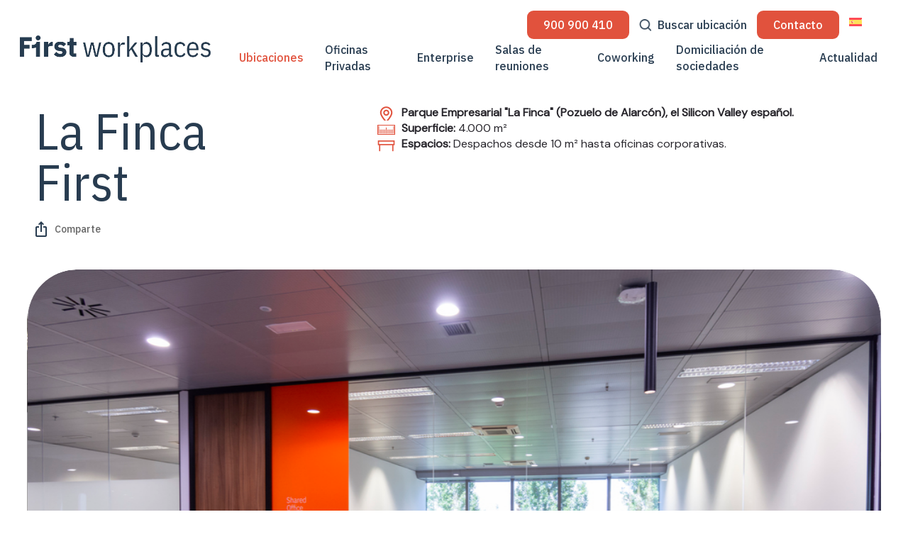

--- FILE ---
content_type: text/html; charset=UTF-8
request_url: https://www.firstworkplaces.com/madrid/la-finca-first/
body_size: 43812
content:
<!doctype html>
<html lang="es-ES" prefix="og: https://ogp.me/ns#" class="no-js">
<head>
	<meta charset="UTF-8">
	<meta name="viewport" content="width=device-width, initial-scale=1, maximum-scale=1, user-scalable=0" /><script>!function(e,c){e[c]=e[c]+(e[c]&&" ")+"quform-js"}(document.documentElement,"className");</script><!-- Statistics script Complianz GDPR/CCPA -->
						<script data-category="functional">
							(function(w,d,s,l,i){w[l]=w[l]||[];w[l].push({'gtm.start':
		new Date().getTime(),event:'gtm.js'});var f=d.getElementsByTagName(s)[0],
	j=d.createElement(s),dl=l!='dataLayer'?'&l='+l:'';j.async=true;j.src=
	'https://www.googletagmanager.com/gtm.js?id='+i+dl;f.parentNode.insertBefore(j,f);
})(window,document,'script','dataLayer','GTM-5HNSLSQ');

const revokeListeners = [];
window.addRevokeListener = (callback) => {
	revokeListeners.push(callback);
};
document.addEventListener("cmplz_revoke", function (e) {
	cmplz_set_cookie('cmplz_consent_mode', 'revoked', false );
	revokeListeners.forEach((callback) => {
		callback();
	});
});

const consentListeners = [];
/**
 * Called from GTM template to set callback to be executed when user consent is provided.
 * @param callback
 */
window.addConsentUpdateListener = (callback) => {
	consentListeners.push(callback);
};
document.addEventListener("cmplz_fire_categories", function (e) {
	var consentedCategories = e.detail.categories;
	const consent = {
		'security_storage': "granted",
		'functionality_storage': "granted",
		'personalization_storage':  cmplz_in_array( 'preferences', consentedCategories ) ? 'granted' : 'denied',
		'analytics_storage':  cmplz_in_array( 'statistics', consentedCategories ) ? 'granted' : 'denied',
		'ad_storage': cmplz_in_array( 'marketing', consentedCategories ) ? 'granted' : 'denied',
		'ad_user_data': cmplz_in_array( 'marketing', consentedCategories ) ? 'granted' : 'denied',
		'ad_personalization': cmplz_in_array( 'marketing', consentedCategories ) ? 'granted' : 'denied',
	};

	//don't use automatic prefixing, as the TM template needs to be sure it's cmplz_.
	let consented = [];
	for (const [key, value] of Object.entries(consent)) {
		if (value === 'granted') {
			consented.push(key);
		}
	}
	cmplz_set_cookie('cmplz_consent_mode', consented.join(','), false );
	consentListeners.forEach((callback) => {
		callback(consent);
	});
});
						</script>	<style>img:is([sizes="auto" i], [sizes^="auto," i]) { contain-intrinsic-size: 3000px 1500px }</style>
	<link rel="alternate" hreflang="en" href="https://www.firstworkplaces.com/en/madrid/la-finca-first/" />
<link rel="alternate" hreflang="es" href="https://www.firstworkplaces.com/madrid/la-finca-first/" />
<link rel="alternate" hreflang="x-default" href="https://www.firstworkplaces.com/madrid/la-finca-first/" />

<!-- Optimización en motores de búsqueda por Rank Math PRO -  https://rankmath.com/ -->
<title>La Finca First: oficinas, despachos y coworking</title>
<meta name="description" content="Descubre en La Finca un entorno empresarial de excelencia. Espacios de trabajo de alta gama, servicios completos y de ubicación estratégica en Madrid."/>
<meta name="robots" content="follow, index, max-snippet:-1, max-video-preview:-1, max-image-preview:large"/>
<link rel="canonical" href="https://www.firstworkplaces.com/madrid/la-finca-first/" />
<meta property="og:locale" content="es_ES" />
<meta property="og:type" content="article" />
<meta property="og:title" content="La Finca First: oficinas, despachos y coworking" />
<meta property="og:description" content="Descubre en La Finca un entorno empresarial de excelencia. Espacios de trabajo de alta gama, servicios completos y de ubicación estratégica en Madrid." />
<meta property="og:url" content="https://www.firstworkplaces.com/madrid/la-finca-first/" />
<meta property="og:site_name" content="First workplaces" />
<meta property="og:updated_time" content="2024-10-11T10:33:28+02:00" />
<meta property="og:image" content="https://www.firstworkplaces.com/wp-content/uploads/2023/03/la-finca-destacada.jpg" />
<meta property="og:image:secure_url" content="https://www.firstworkplaces.com/wp-content/uploads/2023/03/la-finca-destacada.jpg" />
<meta property="og:image:width" content="550" />
<meta property="og:image:height" content="550" />
<meta property="og:image:alt" content="La Finca First: oficinas, despachos y coworking" />
<meta property="og:image:type" content="image/jpeg" />
<meta name="twitter:card" content="summary_large_image" />
<meta name="twitter:title" content="La Finca First: oficinas, despachos y coworking" />
<meta name="twitter:description" content="Descubre en La Finca un entorno empresarial de excelencia. Espacios de trabajo de alta gama, servicios completos y de ubicación estratégica en Madrid." />
<meta name="twitter:image" content="https://www.firstworkplaces.com/wp-content/uploads/2023/03/la-finca-destacada.jpg" />
<meta name="twitter:label1" content="Tiempo de lectura" />
<meta name="twitter:data1" content="12 minutos" />
<script type="application/ld+json" class="rank-math-schema-pro">{"@context":"https://schema.org","@graph":[{"@type":"Place","@id":"https://www.firstworkplaces.com/#place","geo":{"@type":"GeoCoordinates","latitude":"40.41944522099807","longitude":" -3.800004479759897"},"hasMap":"https://www.google.com/maps/search/?api=1&amp;query=40.41944522099807, -3.800004479759897","address":{"@type":"PostalAddress","streetAddress":"P\u00ba Club Deportivo 1, Edificio 4, 1\u00aa Planta","addressLocality":"Madrid","addressRegion":"Madrid","postalCode":"28223","addressCountry":"ES"}},{"@type":"Organization","@id":"https://www.firstworkplaces.com/#organization","name":"First workplaces","url":"https://www.firstworkplaces.com","email":"info@firstworkplaces.com","address":{"@type":"PostalAddress","streetAddress":"P\u00ba Club Deportivo 1, Edificio 4, 1\u00aa Planta","addressLocality":"Madrid","addressRegion":"Madrid","postalCode":"28223","addressCountry":"ES"},"logo":{"@type":"ImageObject","@id":"https://www.firstworkplaces.com/#logo","url":"https://www.firstworkplaces.com/wp-content/uploads/2023/06/first-logo-blue.png","contentUrl":"https://www.firstworkplaces.com/wp-content/uploads/2023/06/first-logo-blue.png","caption":"First workplaces","inLanguage":"es","width":"223","height":"223"},"contactPoint":[{"@type":"ContactPoint","telephone":"+34 900 903 320","contactType":"customer support"}],"description":"Espacios de trabajo flexible exclusivos en las mejores ubicaciones de Madrid, Barcelona y M\u00e1laga, con una atenci\u00f3n al cliente personalizada y excepcional.\r\n\r\nFirst workplaces es uno de los referentes del sector del Flex-Office y del coworking en Espa\u00f1a. Desde nuestra fundaci\u00f3n en 2009, trabajamos para que nuestros clientes se ocupen exclusivamente de su core-business.","vatID":"B85618361","legalName":"BUSINING DESARROLLOS EMPRESARIALES, S.L","location":{"@id":"https://www.firstworkplaces.com/#place"}},{"@type":"WebSite","@id":"https://www.firstworkplaces.com/#website","url":"https://www.firstworkplaces.com","name":"First workplaces","alternateName":"First workplaces","publisher":{"@id":"https://www.firstworkplaces.com/#organization"},"inLanguage":"es"},{"@type":"ImageObject","@id":"https://www.firstworkplaces.com/wp-content/uploads/2023/03/la-finca-destacada.jpg","url":"https://www.firstworkplaces.com/wp-content/uploads/2023/03/la-finca-destacada.jpg","width":"550","height":"550","caption":"La Finca First: oficinas, despachos y coworking","inLanguage":"es"},{"@type":"WebPage","@id":"https://www.firstworkplaces.com/madrid/la-finca-first/#webpage","url":"https://www.firstworkplaces.com/madrid/la-finca-first/","name":"La Finca First: oficinas, despachos y coworking","datePublished":"2023-03-30T12:35:42+02:00","dateModified":"2024-10-11T10:33:28+02:00","isPartOf":{"@id":"https://www.firstworkplaces.com/#website"},"primaryImageOfPage":{"@id":"https://www.firstworkplaces.com/wp-content/uploads/2023/03/la-finca-destacada.jpg"},"inLanguage":"es"},{"@type":"Service","name":"La Finca First: oficinas, despachos y coworking","description":"Descubre en La Finca un entorno empresarial de excelencia. Espacios de trabajo de alta gama, servicios completos y de ubicaci\u00f3n estrat\u00e9gica en Madrid.","serviceType":"first workplaces la finca first","offers":{"@type":"Offer","price":"1.200","priceCurrency":"\u20ac","availability":"InStock"},"image":{"@id":"https://www.firstworkplaces.com/wp-content/uploads/2023/03/la-finca-destacada.jpg"},"@id":"https://www.firstworkplaces.com/madrid/la-finca-first/#schema-15585"},{"@type":"LocalBusiness","name":"First workplaces - La Finca","url":"https://www.firstworkplaces.com/la-finca-first/","logo":"https://www.firstworkplaces.com/wp-content/uploads/2023/04/fw-logo1.png","image":"https://www.firstworkplaces.com/wp-content/uploads/2023/03/la-finca-destacada.jpg","description":"Descubre en La Finca un entorno empresarial de excelencia. Espacios de trabajo de alta gama, servicios completos y de ubicaci\u00f3n estrat\u00e9gica en Madrid.: Oficinas, oficinas compartidas, despachos, espacios de coworking, oficinas virtuales, domiciliaci\u00f3n de empresas en La finca, Madrid","address":{"@type":"PostalAddress","streetAddress":"P.\u00ba Club Deportivo, 1, Edificio 4, Planta 1","addressLocality":"Madrid","postalCode":"28223","addressCountry":"Spain"},"telephone":"+34 900903320","openingHours":"Mo-Fr 08:00-18:30","priceRange":"1.200 \u20ac","sameAs":["https://www.facebook.com/FirstWorkplaces","https://twitter.com/FirstWorkplaces","https://www.linkedin.com/company/first-workplaces","https://www.instagram.com/firstworkplaces","https://vimeo.com/user134019267","https://goo.gl/maps/wMTixGULyRELtz6T8"]}]}</script>
<!-- /Plugin Rank Math WordPress SEO -->

<link rel='dns-prefetch' href='//static.addtoany.com' />
<link rel='dns-prefetch' href='//js.hs-scripts.com' />
<link rel='dns-prefetch' href='//fonts.googleapis.com' />
<link rel='dns-prefetch' href='//use.fontawesome.com' />
<link rel="alternate" type="application/rss+xml" title="First workplaces &raquo; Feed" href="https://www.firstworkplaces.com/feed/" />
<link rel="alternate" type="application/rss+xml" title="First workplaces &raquo; Feed de los comentarios" href="https://www.firstworkplaces.com/comments/feed/" />
<script type="text/javascript">
/* <![CDATA[ */
window._wpemojiSettings = {"baseUrl":"https:\/\/s.w.org\/images\/core\/emoji\/16.0.1\/72x72\/","ext":".png","svgUrl":"https:\/\/s.w.org\/images\/core\/emoji\/16.0.1\/svg\/","svgExt":".svg","source":{"concatemoji":"https:\/\/www.firstworkplaces.com\/wp-includes\/js\/wp-emoji-release.min.js?ver=199b8461711a823a6502eac64fda23da"}};
/*! This file is auto-generated */
!function(s,n){var o,i,e;function c(e){try{var t={supportTests:e,timestamp:(new Date).valueOf()};sessionStorage.setItem(o,JSON.stringify(t))}catch(e){}}function p(e,t,n){e.clearRect(0,0,e.canvas.width,e.canvas.height),e.fillText(t,0,0);var t=new Uint32Array(e.getImageData(0,0,e.canvas.width,e.canvas.height).data),a=(e.clearRect(0,0,e.canvas.width,e.canvas.height),e.fillText(n,0,0),new Uint32Array(e.getImageData(0,0,e.canvas.width,e.canvas.height).data));return t.every(function(e,t){return e===a[t]})}function u(e,t){e.clearRect(0,0,e.canvas.width,e.canvas.height),e.fillText(t,0,0);for(var n=e.getImageData(16,16,1,1),a=0;a<n.data.length;a++)if(0!==n.data[a])return!1;return!0}function f(e,t,n,a){switch(t){case"flag":return n(e,"\ud83c\udff3\ufe0f\u200d\u26a7\ufe0f","\ud83c\udff3\ufe0f\u200b\u26a7\ufe0f")?!1:!n(e,"\ud83c\udde8\ud83c\uddf6","\ud83c\udde8\u200b\ud83c\uddf6")&&!n(e,"\ud83c\udff4\udb40\udc67\udb40\udc62\udb40\udc65\udb40\udc6e\udb40\udc67\udb40\udc7f","\ud83c\udff4\u200b\udb40\udc67\u200b\udb40\udc62\u200b\udb40\udc65\u200b\udb40\udc6e\u200b\udb40\udc67\u200b\udb40\udc7f");case"emoji":return!a(e,"\ud83e\udedf")}return!1}function g(e,t,n,a){var r="undefined"!=typeof WorkerGlobalScope&&self instanceof WorkerGlobalScope?new OffscreenCanvas(300,150):s.createElement("canvas"),o=r.getContext("2d",{willReadFrequently:!0}),i=(o.textBaseline="top",o.font="600 32px Arial",{});return e.forEach(function(e){i[e]=t(o,e,n,a)}),i}function t(e){var t=s.createElement("script");t.src=e,t.defer=!0,s.head.appendChild(t)}"undefined"!=typeof Promise&&(o="wpEmojiSettingsSupports",i=["flag","emoji"],n.supports={everything:!0,everythingExceptFlag:!0},e=new Promise(function(e){s.addEventListener("DOMContentLoaded",e,{once:!0})}),new Promise(function(t){var n=function(){try{var e=JSON.parse(sessionStorage.getItem(o));if("object"==typeof e&&"number"==typeof e.timestamp&&(new Date).valueOf()<e.timestamp+604800&&"object"==typeof e.supportTests)return e.supportTests}catch(e){}return null}();if(!n){if("undefined"!=typeof Worker&&"undefined"!=typeof OffscreenCanvas&&"undefined"!=typeof URL&&URL.createObjectURL&&"undefined"!=typeof Blob)try{var e="postMessage("+g.toString()+"("+[JSON.stringify(i),f.toString(),p.toString(),u.toString()].join(",")+"));",a=new Blob([e],{type:"text/javascript"}),r=new Worker(URL.createObjectURL(a),{name:"wpTestEmojiSupports"});return void(r.onmessage=function(e){c(n=e.data),r.terminate(),t(n)})}catch(e){}c(n=g(i,f,p,u))}t(n)}).then(function(e){for(var t in e)n.supports[t]=e[t],n.supports.everything=n.supports.everything&&n.supports[t],"flag"!==t&&(n.supports.everythingExceptFlag=n.supports.everythingExceptFlag&&n.supports[t]);n.supports.everythingExceptFlag=n.supports.everythingExceptFlag&&!n.supports.flag,n.DOMReady=!1,n.readyCallback=function(){n.DOMReady=!0}}).then(function(){return e}).then(function(){var e;n.supports.everything||(n.readyCallback(),(e=n.source||{}).concatemoji?t(e.concatemoji):e.wpemoji&&e.twemoji&&(t(e.twemoji),t(e.wpemoji)))}))}((window,document),window._wpemojiSettings);
/* ]]> */
</script>
<style id='wp-emoji-styles-inline-css' type='text/css'>

	img.wp-smiley, img.emoji {
		display: inline !important;
		border: none !important;
		box-shadow: none !important;
		height: 1em !important;
		width: 1em !important;
		margin: 0 0.07em !important;
		vertical-align: -0.1em !important;
		background: none !important;
		padding: 0 !important;
	}
</style>
<link rel='stylesheet' id='wp-block-library-css' href='https://www.firstworkplaces.com/wp-includes/css/dist/block-library/style.min.css?ver=199b8461711a823a6502eac64fda23da' type='text/css' media='all' />
<style id='font-awesome-svg-styles-default-inline-css' type='text/css'>
.svg-inline--fa {
  display: inline-block;
  height: 1em;
  overflow: visible;
  vertical-align: -.125em;
}
</style>
<link rel='stylesheet' id='font-awesome-svg-styles-css' href='https://www.firstworkplaces.com/wp-content/uploads/font-awesome/v6.5.1/css/svg-with-js.css' type='text/css' media='all' />
<style id='font-awesome-svg-styles-inline-css' type='text/css'>
   .wp-block-font-awesome-icon svg::before,
   .wp-rich-text-font-awesome-icon svg::before {content: unset;}
</style>
<style id='global-styles-inline-css' type='text/css'>
:root{--wp--preset--aspect-ratio--square: 1;--wp--preset--aspect-ratio--4-3: 4/3;--wp--preset--aspect-ratio--3-4: 3/4;--wp--preset--aspect-ratio--3-2: 3/2;--wp--preset--aspect-ratio--2-3: 2/3;--wp--preset--aspect-ratio--16-9: 16/9;--wp--preset--aspect-ratio--9-16: 9/16;--wp--preset--color--black: #000000;--wp--preset--color--cyan-bluish-gray: #abb8c3;--wp--preset--color--white: #ffffff;--wp--preset--color--pale-pink: #f78da7;--wp--preset--color--vivid-red: #cf2e2e;--wp--preset--color--luminous-vivid-orange: #ff6900;--wp--preset--color--luminous-vivid-amber: #fcb900;--wp--preset--color--light-green-cyan: #7bdcb5;--wp--preset--color--vivid-green-cyan: #00d084;--wp--preset--color--pale-cyan-blue: #8ed1fc;--wp--preset--color--vivid-cyan-blue: #0693e3;--wp--preset--color--vivid-purple: #9b51e0;--wp--preset--gradient--vivid-cyan-blue-to-vivid-purple: linear-gradient(135deg,rgba(6,147,227,1) 0%,rgb(155,81,224) 100%);--wp--preset--gradient--light-green-cyan-to-vivid-green-cyan: linear-gradient(135deg,rgb(122,220,180) 0%,rgb(0,208,130) 100%);--wp--preset--gradient--luminous-vivid-amber-to-luminous-vivid-orange: linear-gradient(135deg,rgba(252,185,0,1) 0%,rgba(255,105,0,1) 100%);--wp--preset--gradient--luminous-vivid-orange-to-vivid-red: linear-gradient(135deg,rgba(255,105,0,1) 0%,rgb(207,46,46) 100%);--wp--preset--gradient--very-light-gray-to-cyan-bluish-gray: linear-gradient(135deg,rgb(238,238,238) 0%,rgb(169,184,195) 100%);--wp--preset--gradient--cool-to-warm-spectrum: linear-gradient(135deg,rgb(74,234,220) 0%,rgb(151,120,209) 20%,rgb(207,42,186) 40%,rgb(238,44,130) 60%,rgb(251,105,98) 80%,rgb(254,248,76) 100%);--wp--preset--gradient--blush-light-purple: linear-gradient(135deg,rgb(255,206,236) 0%,rgb(152,150,240) 100%);--wp--preset--gradient--blush-bordeaux: linear-gradient(135deg,rgb(254,205,165) 0%,rgb(254,45,45) 50%,rgb(107,0,62) 100%);--wp--preset--gradient--luminous-dusk: linear-gradient(135deg,rgb(255,203,112) 0%,rgb(199,81,192) 50%,rgb(65,88,208) 100%);--wp--preset--gradient--pale-ocean: linear-gradient(135deg,rgb(255,245,203) 0%,rgb(182,227,212) 50%,rgb(51,167,181) 100%);--wp--preset--gradient--electric-grass: linear-gradient(135deg,rgb(202,248,128) 0%,rgb(113,206,126) 100%);--wp--preset--gradient--midnight: linear-gradient(135deg,rgb(2,3,129) 0%,rgb(40,116,252) 100%);--wp--preset--font-size--small: 13px;--wp--preset--font-size--medium: 20px;--wp--preset--font-size--large: 36px;--wp--preset--font-size--x-large: 42px;--wp--preset--spacing--20: 0.44rem;--wp--preset--spacing--30: 0.67rem;--wp--preset--spacing--40: 1rem;--wp--preset--spacing--50: 1.5rem;--wp--preset--spacing--60: 2.25rem;--wp--preset--spacing--70: 3.38rem;--wp--preset--spacing--80: 5.06rem;--wp--preset--shadow--natural: 6px 6px 9px rgba(0, 0, 0, 0.2);--wp--preset--shadow--deep: 12px 12px 50px rgba(0, 0, 0, 0.4);--wp--preset--shadow--sharp: 6px 6px 0px rgba(0, 0, 0, 0.2);--wp--preset--shadow--outlined: 6px 6px 0px -3px rgba(255, 255, 255, 1), 6px 6px rgba(0, 0, 0, 1);--wp--preset--shadow--crisp: 6px 6px 0px rgba(0, 0, 0, 1);}:root { --wp--style--global--content-size: 1300px;--wp--style--global--wide-size: 1300px; }:where(body) { margin: 0; }.wp-site-blocks > .alignleft { float: left; margin-right: 2em; }.wp-site-blocks > .alignright { float: right; margin-left: 2em; }.wp-site-blocks > .aligncenter { justify-content: center; margin-left: auto; margin-right: auto; }:where(.is-layout-flex){gap: 0.5em;}:where(.is-layout-grid){gap: 0.5em;}.is-layout-flow > .alignleft{float: left;margin-inline-start: 0;margin-inline-end: 2em;}.is-layout-flow > .alignright{float: right;margin-inline-start: 2em;margin-inline-end: 0;}.is-layout-flow > .aligncenter{margin-left: auto !important;margin-right: auto !important;}.is-layout-constrained > .alignleft{float: left;margin-inline-start: 0;margin-inline-end: 2em;}.is-layout-constrained > .alignright{float: right;margin-inline-start: 2em;margin-inline-end: 0;}.is-layout-constrained > .aligncenter{margin-left: auto !important;margin-right: auto !important;}.is-layout-constrained > :where(:not(.alignleft):not(.alignright):not(.alignfull)){max-width: var(--wp--style--global--content-size);margin-left: auto !important;margin-right: auto !important;}.is-layout-constrained > .alignwide{max-width: var(--wp--style--global--wide-size);}body .is-layout-flex{display: flex;}.is-layout-flex{flex-wrap: wrap;align-items: center;}.is-layout-flex > :is(*, div){margin: 0;}body .is-layout-grid{display: grid;}.is-layout-grid > :is(*, div){margin: 0;}body{padding-top: 0px;padding-right: 0px;padding-bottom: 0px;padding-left: 0px;}:root :where(.wp-element-button, .wp-block-button__link){background-color: #32373c;border-width: 0;color: #fff;font-family: inherit;font-size: inherit;line-height: inherit;padding: calc(0.667em + 2px) calc(1.333em + 2px);text-decoration: none;}.has-black-color{color: var(--wp--preset--color--black) !important;}.has-cyan-bluish-gray-color{color: var(--wp--preset--color--cyan-bluish-gray) !important;}.has-white-color{color: var(--wp--preset--color--white) !important;}.has-pale-pink-color{color: var(--wp--preset--color--pale-pink) !important;}.has-vivid-red-color{color: var(--wp--preset--color--vivid-red) !important;}.has-luminous-vivid-orange-color{color: var(--wp--preset--color--luminous-vivid-orange) !important;}.has-luminous-vivid-amber-color{color: var(--wp--preset--color--luminous-vivid-amber) !important;}.has-light-green-cyan-color{color: var(--wp--preset--color--light-green-cyan) !important;}.has-vivid-green-cyan-color{color: var(--wp--preset--color--vivid-green-cyan) !important;}.has-pale-cyan-blue-color{color: var(--wp--preset--color--pale-cyan-blue) !important;}.has-vivid-cyan-blue-color{color: var(--wp--preset--color--vivid-cyan-blue) !important;}.has-vivid-purple-color{color: var(--wp--preset--color--vivid-purple) !important;}.has-black-background-color{background-color: var(--wp--preset--color--black) !important;}.has-cyan-bluish-gray-background-color{background-color: var(--wp--preset--color--cyan-bluish-gray) !important;}.has-white-background-color{background-color: var(--wp--preset--color--white) !important;}.has-pale-pink-background-color{background-color: var(--wp--preset--color--pale-pink) !important;}.has-vivid-red-background-color{background-color: var(--wp--preset--color--vivid-red) !important;}.has-luminous-vivid-orange-background-color{background-color: var(--wp--preset--color--luminous-vivid-orange) !important;}.has-luminous-vivid-amber-background-color{background-color: var(--wp--preset--color--luminous-vivid-amber) !important;}.has-light-green-cyan-background-color{background-color: var(--wp--preset--color--light-green-cyan) !important;}.has-vivid-green-cyan-background-color{background-color: var(--wp--preset--color--vivid-green-cyan) !important;}.has-pale-cyan-blue-background-color{background-color: var(--wp--preset--color--pale-cyan-blue) !important;}.has-vivid-cyan-blue-background-color{background-color: var(--wp--preset--color--vivid-cyan-blue) !important;}.has-vivid-purple-background-color{background-color: var(--wp--preset--color--vivid-purple) !important;}.has-black-border-color{border-color: var(--wp--preset--color--black) !important;}.has-cyan-bluish-gray-border-color{border-color: var(--wp--preset--color--cyan-bluish-gray) !important;}.has-white-border-color{border-color: var(--wp--preset--color--white) !important;}.has-pale-pink-border-color{border-color: var(--wp--preset--color--pale-pink) !important;}.has-vivid-red-border-color{border-color: var(--wp--preset--color--vivid-red) !important;}.has-luminous-vivid-orange-border-color{border-color: var(--wp--preset--color--luminous-vivid-orange) !important;}.has-luminous-vivid-amber-border-color{border-color: var(--wp--preset--color--luminous-vivid-amber) !important;}.has-light-green-cyan-border-color{border-color: var(--wp--preset--color--light-green-cyan) !important;}.has-vivid-green-cyan-border-color{border-color: var(--wp--preset--color--vivid-green-cyan) !important;}.has-pale-cyan-blue-border-color{border-color: var(--wp--preset--color--pale-cyan-blue) !important;}.has-vivid-cyan-blue-border-color{border-color: var(--wp--preset--color--vivid-cyan-blue) !important;}.has-vivid-purple-border-color{border-color: var(--wp--preset--color--vivid-purple) !important;}.has-vivid-cyan-blue-to-vivid-purple-gradient-background{background: var(--wp--preset--gradient--vivid-cyan-blue-to-vivid-purple) !important;}.has-light-green-cyan-to-vivid-green-cyan-gradient-background{background: var(--wp--preset--gradient--light-green-cyan-to-vivid-green-cyan) !important;}.has-luminous-vivid-amber-to-luminous-vivid-orange-gradient-background{background: var(--wp--preset--gradient--luminous-vivid-amber-to-luminous-vivid-orange) !important;}.has-luminous-vivid-orange-to-vivid-red-gradient-background{background: var(--wp--preset--gradient--luminous-vivid-orange-to-vivid-red) !important;}.has-very-light-gray-to-cyan-bluish-gray-gradient-background{background: var(--wp--preset--gradient--very-light-gray-to-cyan-bluish-gray) !important;}.has-cool-to-warm-spectrum-gradient-background{background: var(--wp--preset--gradient--cool-to-warm-spectrum) !important;}.has-blush-light-purple-gradient-background{background: var(--wp--preset--gradient--blush-light-purple) !important;}.has-blush-bordeaux-gradient-background{background: var(--wp--preset--gradient--blush-bordeaux) !important;}.has-luminous-dusk-gradient-background{background: var(--wp--preset--gradient--luminous-dusk) !important;}.has-pale-ocean-gradient-background{background: var(--wp--preset--gradient--pale-ocean) !important;}.has-electric-grass-gradient-background{background: var(--wp--preset--gradient--electric-grass) !important;}.has-midnight-gradient-background{background: var(--wp--preset--gradient--midnight) !important;}.has-small-font-size{font-size: var(--wp--preset--font-size--small) !important;}.has-medium-font-size{font-size: var(--wp--preset--font-size--medium) !important;}.has-large-font-size{font-size: var(--wp--preset--font-size--large) !important;}.has-x-large-font-size{font-size: var(--wp--preset--font-size--x-large) !important;}
:where(.wp-block-post-template.is-layout-flex){gap: 1.25em;}:where(.wp-block-post-template.is-layout-grid){gap: 1.25em;}
:where(.wp-block-columns.is-layout-flex){gap: 2em;}:where(.wp-block-columns.is-layout-grid){gap: 2em;}
:root :where(.wp-block-pullquote){font-size: 1.5em;line-height: 1.6;}
</style>
<link rel='stylesheet' id='nectar-slider-css' href='https://www.firstworkplaces.com/wp-content/plugins/salient-nectar-slider/css/nectar-slider.css?ver=1.7.7' type='text/css' media='all' />
<link rel='stylesheet' id='wpgmp-frontend-css' href='https://www.firstworkplaces.com/wp-content/plugins/wp-google-map-gold/assets/css/frontend.css?ver=199b8461711a823a6502eac64fda23da' type='text/css' media='all' />
<link rel='stylesheet' id='wpml-legacy-dropdown-0-css' href='https://www.firstworkplaces.com/wp-content/plugins/sitepress-multilingual-cms/templates/language-switchers/legacy-dropdown/style.min.css?ver=1' type='text/css' media='all' />
<link rel='stylesheet' id='quform-css' href='https://www.firstworkplaces.com/wp-content/plugins/quform/cache/quform.css?ver=1751014996' type='text/css' media='all' />
<link rel='stylesheet' id='cmplz-general-css' href='https://www.firstworkplaces.com/wp-content/plugins/complianz-gdpr-premium/assets/css/cookieblocker.min.css?ver=1761971376' type='text/css' media='all' />
<link rel='stylesheet' id='font-awesome-css' href='https://www.firstworkplaces.com/wp-content/themes/fw24/css/font-awesome-legacy.min.css?ver=4.7.1' type='text/css' media='all' />
<link rel='stylesheet' id='salient-grid-system-css' href='https://www.firstworkplaces.com/wp-content/themes/fw24/css/build/grid-system.css?ver=16.2.0' type='text/css' media='all' />
<link rel='stylesheet' id='main-styles-css' href='https://www.firstworkplaces.com/wp-content/themes/fw24/css/build/style.css?ver=16.2.0' type='text/css' media='all' />
<link rel='stylesheet' id='nectar-element-flip-box-css' href='https://www.firstworkplaces.com/wp-content/themes/fw24/css/build/elements/element-flip-box.css?ver=16.2.0' type='text/css' media='all' />
<link rel='stylesheet' id='nectar-element-toggle-panels-css' href='https://www.firstworkplaces.com/wp-content/themes/fw24/css/build/elements/element-toggles.css?ver=16.2.0' type='text/css' media='all' />
<link rel='stylesheet' id='nectar-element-video-lightbox-css' href='https://www.firstworkplaces.com/wp-content/themes/fw24/css/build/elements/element-video-lightbox.css?ver=16.2.0' type='text/css' media='all' />
<link rel='stylesheet' id='nectar-element-icon-with-text-css' href='https://www.firstworkplaces.com/wp-content/themes/fw24/css/build/elements/element-icon-with-text.css?ver=16.2.0' type='text/css' media='all' />
<link rel='stylesheet' id='nectar_default_font_open_sans-css' href='https://fonts.googleapis.com/css?family=Open+Sans%3A300%2C400%2C600%2C700&#038;subset=latin%2Clatin-ext' type='text/css' media='all' />
<link rel='stylesheet' id='responsive-css' href='https://www.firstworkplaces.com/wp-content/themes/fw24/css/build/responsive.css?ver=16.2.0' type='text/css' media='all' />
<link rel='stylesheet' id='skin-material-css' href='https://www.firstworkplaces.com/wp-content/themes/fw24/css/build/skin-material.css?ver=16.2.0' type='text/css' media='all' />
<style id='salient-wp-menu-dynamic-fallback-inline-css' type='text/css'>
#header-outer .nectar-ext-menu-item .image-layer-outer,#header-outer .nectar-ext-menu-item .image-layer,#header-outer .nectar-ext-menu-item .color-overlay,#slide-out-widget-area .nectar-ext-menu-item .image-layer-outer,#slide-out-widget-area .nectar-ext-menu-item .color-overlay,#slide-out-widget-area .nectar-ext-menu-item .image-layer{position:absolute;top:0;left:0;width:100%;height:100%;overflow:hidden;}.nectar-ext-menu-item .inner-content{position:relative;z-index:10;width:100%;}.nectar-ext-menu-item .image-layer{background-size:cover;background-position:center;transition:opacity 0.25s ease 0.1s;}.nectar-ext-menu-item .image-layer video{object-fit:cover;width:100%;height:100%;}#header-outer nav .nectar-ext-menu-item .image-layer:not(.loaded){background-image:none!important;}#header-outer nav .nectar-ext-menu-item .image-layer{opacity:0;}#header-outer nav .nectar-ext-menu-item .image-layer.loaded{opacity:1;}.nectar-ext-menu-item span[class*="inherit-h"] + .menu-item-desc{margin-top:0.4rem;}#mobile-menu .nectar-ext-menu-item .title,#slide-out-widget-area .nectar-ext-menu-item .title,.nectar-ext-menu-item .menu-title-text,.nectar-ext-menu-item .menu-item-desc{position:relative;}.nectar-ext-menu-item .menu-item-desc{display:block;line-height:1.4em;}body #slide-out-widget-area .nectar-ext-menu-item .menu-item-desc{line-height:1.4em;}#mobile-menu .nectar-ext-menu-item .title,#slide-out-widget-area .nectar-ext-menu-item:not(.style-img-above-text) .title,.nectar-ext-menu-item:not(.style-img-above-text) .menu-title-text,.nectar-ext-menu-item:not(.style-img-above-text) .menu-item-desc,.nectar-ext-menu-item:not(.style-img-above-text) i:before,.nectar-ext-menu-item:not(.style-img-above-text) .svg-icon{color:#fff;}#mobile-menu .nectar-ext-menu-item.style-img-above-text .title{color:inherit;}.sf-menu li ul li a .nectar-ext-menu-item .menu-title-text:after{display:none;}.menu-item .widget-area-active[data-margin="default"] > div:not(:last-child){margin-bottom:20px;}.nectar-ext-menu-item__button{display:inline-block;padding-top:2em;}#header-outer nav li:not([class*="current"]) > a .nectar-ext-menu-item .inner-content.has-button .title .menu-title-text{background-image:none;}.nectar-ext-menu-item__button .nectar-cta:not([data-color="transparent"]){margin-top:.8em;margin-bottom:.8em;}.nectar-ext-menu-item .color-overlay{transition:opacity 0.5s cubic-bezier(.15,.75,.5,1);}.nectar-ext-menu-item:hover .hover-zoom-in-slow .image-layer{transform:scale(1.15);transition:transform 4s cubic-bezier(0.1,0.2,.7,1);}.nectar-ext-menu-item:hover .hover-zoom-in-slow .color-overlay{transition:opacity 1.5s cubic-bezier(.15,.75,.5,1);}.nectar-ext-menu-item .hover-zoom-in-slow .image-layer{transition:transform 0.5s cubic-bezier(.15,.75,.5,1);}.nectar-ext-menu-item .hover-zoom-in-slow .color-overlay{transition:opacity 0.5s cubic-bezier(.15,.75,.5,1);}.nectar-ext-menu-item:hover .hover-zoom-in .image-layer{transform:scale(1.12);}.nectar-ext-menu-item .hover-zoom-in .image-layer{transition:transform 0.5s cubic-bezier(.15,.75,.5,1);}.nectar-ext-menu-item{display:flex;text-align:left;}#slide-out-widget-area .nectar-ext-menu-item .title,#slide-out-widget-area .nectar-ext-menu-item .menu-item-desc,#slide-out-widget-area .nectar-ext-menu-item .menu-title-text,#mobile-menu .nectar-ext-menu-item .title,#mobile-menu .nectar-ext-menu-item .menu-item-desc,#mobile-menu .nectar-ext-menu-item .menu-title-text{color:inherit!important;}#slide-out-widget-area .nectar-ext-menu-item,#mobile-menu .nectar-ext-menu-item{display:block;}#slide-out-widget-area .nectar-ext-menu-item .inner-content,#mobile-menu .nectar-ext-menu-item .inner-content{width:100%;}#slide-out-widget-area.fullscreen-alt .nectar-ext-menu-item,#slide-out-widget-area.fullscreen .nectar-ext-menu-item{text-align:center;}#header-outer .nectar-ext-menu-item.style-img-above-text .image-layer-outer,#slide-out-widget-area .nectar-ext-menu-item.style-img-above-text .image-layer-outer{position:relative;}#header-outer .nectar-ext-menu-item.style-img-above-text,#slide-out-widget-area .nectar-ext-menu-item.style-img-above-text{flex-direction:column;}
</style>
<link rel='stylesheet' id='font-awesome-official-css' href='https://use.fontawesome.com/releases/v6.5.1/css/all.css' type='text/css' media='all' integrity="sha384-t1nt8BQoYMLFN5p42tRAtuAAFQaCQODekUVeKKZrEnEyp4H2R0RHFz0KWpmj7i8g" crossorigin="anonymous" />
<link rel='stylesheet' id='js_composer_front-css' href='https://www.firstworkplaces.com/wp-content/plugins/js_composer_salient/assets/css/js_composer.min.css?ver=7.5' type='text/css' media='all' />
<link rel='stylesheet' id='addtoany-css' href='https://www.firstworkplaces.com/wp-content/plugins/add-to-any/addtoany.min.css?ver=1.16' type='text/css' media='all' />
<link rel='stylesheet' id='dynamic-css-css' href='https://www.firstworkplaces.com/wp-content/themes/fw24/css/salient-dynamic-styles.css?ver=98047' type='text/css' media='all' />
<style id='dynamic-css-inline-css' type='text/css'>
#header-space{background-color:#ffffff}@media only screen and (min-width:1000px){body #ajax-content-wrap.no-scroll{min-height:calc(100vh - 78px);height:calc(100vh - 78px)!important;}}@media only screen and (min-width:1000px){#page-header-wrap.fullscreen-header,#page-header-wrap.fullscreen-header #page-header-bg,html:not(.nectar-box-roll-loaded) .nectar-box-roll > #page-header-bg.fullscreen-header,.nectar_fullscreen_zoom_recent_projects,#nectar_fullscreen_rows:not(.afterLoaded) > div{height:calc(100vh - 77px);}.wpb_row.vc_row-o-full-height.top-level,.wpb_row.vc_row-o-full-height.top-level > .col.span_12{min-height:calc(100vh - 77px);}html:not(.nectar-box-roll-loaded) .nectar-box-roll > #page-header-bg.fullscreen-header{top:78px;}.nectar-slider-wrap[data-fullscreen="true"]:not(.loaded),.nectar-slider-wrap[data-fullscreen="true"]:not(.loaded) .swiper-container{height:calc(100vh - 76px)!important;}.admin-bar .nectar-slider-wrap[data-fullscreen="true"]:not(.loaded),.admin-bar .nectar-slider-wrap[data-fullscreen="true"]:not(.loaded) .swiper-container{height:calc(100vh - 76px - 32px)!important;}}.admin-bar[class*="page-template-template-no-header"] .wpb_row.vc_row-o-full-height.top-level,.admin-bar[class*="page-template-template-no-header"] .wpb_row.vc_row-o-full-height.top-level > .col.span_12{min-height:calc(100vh - 32px);}body[class*="page-template-template-no-header"] .wpb_row.vc_row-o-full-height.top-level,body[class*="page-template-template-no-header"] .wpb_row.vc_row-o-full-height.top-level > .col.span_12{min-height:100vh;}@media only screen and (max-width:999px){.using-mobile-browser #nectar_fullscreen_rows:not(.afterLoaded):not([data-mobile-disable="on"]) > div{height:calc(100vh - 100px);}.using-mobile-browser .wpb_row.vc_row-o-full-height.top-level,.using-mobile-browser .wpb_row.vc_row-o-full-height.top-level > .col.span_12,[data-permanent-transparent="1"].using-mobile-browser .wpb_row.vc_row-o-full-height.top-level,[data-permanent-transparent="1"].using-mobile-browser .wpb_row.vc_row-o-full-height.top-level > .col.span_12{min-height:calc(100vh - 100px);}html:not(.nectar-box-roll-loaded) .nectar-box-roll > #page-header-bg.fullscreen-header,.nectar_fullscreen_zoom_recent_projects,.nectar-slider-wrap[data-fullscreen="true"]:not(.loaded),.nectar-slider-wrap[data-fullscreen="true"]:not(.loaded) .swiper-container,#nectar_fullscreen_rows:not(.afterLoaded):not([data-mobile-disable="on"]) > div{height:calc(100vh - 47px);}.wpb_row.vc_row-o-full-height.top-level,.wpb_row.vc_row-o-full-height.top-level > .col.span_12{min-height:calc(100vh - 47px);}body[data-transparent-header="false"] #ajax-content-wrap.no-scroll{min-height:calc(100vh - 47px);height:calc(100vh - 47px);}}#nectar_fullscreen_rows{background-color:transparent;}#ajax-content-wrap .vc_row.left_padding_3pct .row_col_wrap_12,.nectar-global-section .vc_row.left_padding_3pct .row_col_wrap_12{padding-left:3%;}#ajax-content-wrap .vc_row.right_padding_3pct .row_col_wrap_12,.nectar-global-section .vc_row.right_padding_3pct .row_col_wrap_12{padding-right:3%;}body .container-wrap .vc_row-fluid[data-column-margin="50px"] > .span_12,body .container-wrap .vc_row-fluid[data-column-margin="50px"] .full-page-inner > .container > .span_12,body .container-wrap .vc_row-fluid[data-column-margin="50px"] .full-page-inner > .span_12{margin-left:-25px;margin-right:-25px;}body .container-wrap .vc_row-fluid[data-column-margin="50px"] .wpb_column:not(.child_column),body .container-wrap .inner_row[data-column-margin="50px"] .child_column{padding-left:25px;padding-right:25px;}.container-wrap .vc_row-fluid[data-column-margin="50px"].full-width-content > .span_12,.container-wrap .vc_row-fluid[data-column-margin="50px"].full-width-content .full-page-inner > .span_12{margin-left:0;margin-right:0;padding-left:25px;padding-right:25px;}.single-portfolio #full_width_portfolio .vc_row-fluid[data-column-margin="50px"].full-width-content > .span_12{padding-right:25px;}@media only screen and (max-width:999px) and (min-width:691px){.vc_row-fluid[data-column-margin="50px"] > .span_12 > .one-fourths:not([class*="vc_col-xs-"]),.vc_row-fluid .vc_row-fluid.inner_row[data-column-margin="50px"] > .span_12 > .one-fourths:not([class*="vc_col-xs-"]){margin-bottom:50px;}}@media only screen,print{.wpb_column.left_padding_desktop_100px > .vc_column-inner{padding-left:100px;}}@media only screen and (max-width:999px){body .wpb_column.left_padding_tablet_10px > .vc_column-inner{padding-left:10px;}}@media only screen and (max-width:690px){html body .wpb_column.left_padding_phone_10px > .vc_column-inner{padding-left:10px;}}@media only screen,print{.wpb_column.left_padding_desktop_100px > .n-sticky > .vc_column-inner{padding-left:100px;}}@media only screen and (max-width:999px){body .wpb_column.left_padding_tablet_10px > .n-sticky > .vc_column-inner{padding-left:10px;}}@media only screen and (max-width:690px){html body .wpb_column.left_padding_phone_10px > .n-sticky > .vc_column-inner{padding-left:10px;}}@media only screen,print{.wpb_column.force-desktop-text-align-left,.wpb_column.force-desktop-text-align-left .col{text-align:left!important;}.wpb_column.force-desktop-text-align-right,.wpb_column.force-desktop-text-align-right .col{text-align:right!important;}.wpb_column.force-desktop-text-align-center,.wpb_column.force-desktop-text-align-center .col,.wpb_column.force-desktop-text-align-center .vc_custom_heading,.wpb_column.force-desktop-text-align-center .nectar-cta{text-align:center!important;}.wpb_column.force-desktop-text-align-center .img-with-aniamtion-wrap img{display:inline-block;}}@media only screen,print{.wpb_column.right_padding_desktop_50px > .vc_column-inner{padding-right:50px;}}@media only screen and (max-width:999px){body .wpb_column.right_padding_tablet_0px > .vc_column-inner{padding-right:0;}body .wpb_column.left_padding_tablet_0px > .vc_column-inner{padding-left:0;}}@media only screen and (max-width:690px){html body .wpb_column.right_padding_phone_0px > .vc_column-inner{padding-right:0;}html body .wpb_column.left_padding_phone_0px > .vc_column-inner{padding-left:0;}}@media only screen,print{.wpb_column.right_padding_desktop_50px > .n-sticky > .vc_column-inner{padding-right:50px;}}@media only screen and (max-width:999px){body .wpb_column.right_padding_tablet_0px > .n-sticky > .vc_column-inner{padding-right:0;}body .wpb_column.left_padding_tablet_0px > .n-sticky > .vc_column-inner{padding-left:0;}}@media only screen and (max-width:690px){html body .wpb_column.right_padding_phone_0px > .n-sticky > .vc_column-inner{padding-right:0;}html body .wpb_column.left_padding_phone_0px > .n-sticky > .vc_column-inner{padding-left:0;}}@media only screen,print{.wpb_column.top_padding_desktop_20pct > .vc_column-inner{padding-top:20%;}.wpb_column.bottom_padding_desktop_20pct > .vc_column-inner{padding-bottom:20%;}}@media only screen,print{.wpb_column.top_padding_desktop_20pct > .n-sticky > .vc_column-inner{padding-top:20%;}.wpb_column.bottom_padding_desktop_20pct > .n-sticky > .vc_column-inner{padding-bottom:20%;}}.wpb_column.child_column.tl_br_35px > .vc_column-inner > div[class*="-wrap"],.wpb_column.child_column.tl_br_35px > .vc_column-inner{border-top-left-radius:35px;overflow:hidden;}.wpb_column.child_column.tr_br_35px > .vc_column-inner > div[class*="-wrap"],.wpb_column.child_column.tr_br_35px > .vc_column-inner{border-top-right-radius:35px;overflow:hidden;}.wpb_column.child_column.bl_br_35px > .vc_column-inner > div[class*="-wrap"],.wpb_column.child_column.bl_br_35px > .vc_column-inner{border-bottom-left-radius:35px;overflow:hidden;}.wpb_column.child_column.br_br_35px > .vc_column-inner > div[class*="-wrap"],.wpb_column.child_column.br_br_35px > .vc_column-inner{border-bottom-right-radius:35px;overflow:hidden;}.column-image-bg-wrap[data-bg-pos="center center"] .column-image-bg,.container-wrap .main-content .column-image-bg-wrap[data-bg-pos="center center"] .column-image-bg{background-position:center center;}@media only screen,print{.wpb_column.top_padding_desktop_20px > .vc_column-inner{padding-top:20px;}}@media only screen,print{.wpb_column.top_padding_desktop_20px > .n-sticky > .vc_column-inner{padding-top:20px;}}#ajax-content-wrap .nectar-responsive-text *{margin-bottom:0;color:inherit;}#ajax-content-wrap .nectar-responsive-text[class*="font_size"] *{font-size:inherit;line-height:inherit;}.nectar-responsive-text.nectar-link-underline-effect a{text-decoration:none;}@media only screen,print{#ajax-content-wrap .font_size_desktop_20px.nectar-responsive-text,.font_size_desktop_20px.nectar-responsive-text{font-size:20px;}}@media only screen,print{#ajax-content-wrap .font_size_desktop_20px.nectar-responsive-text,.font_size_desktop_20px.nectar-responsive-text{font-size:20px;}}#ajax-content-wrap .font_line_height_28px.nectar-responsive-text{line-height:28px;}#ajax-content-wrap .vc_row.bottom_margin_0px{margin-bottom:0;}body .container-wrap .wpb_row[data-column-margin="20px"]:not(.full-width-section):not(.full-width-content){margin-bottom:20px;}body .container-wrap .vc_row-fluid[data-column-margin="20px"] > .span_12,body .container-wrap .vc_row-fluid[data-column-margin="20px"] .full-page-inner > .container > .span_12,body .container-wrap .vc_row-fluid[data-column-margin="20px"] .full-page-inner > .span_12{margin-left:-10px;margin-right:-10px;}body .container-wrap .vc_row-fluid[data-column-margin="20px"] .wpb_column:not(.child_column),body .container-wrap .inner_row[data-column-margin="20px"] .child_column{padding-left:10px;padding-right:10px;}.container-wrap .vc_row-fluid[data-column-margin="20px"].full-width-content > .span_12,.container-wrap .vc_row-fluid[data-column-margin="20px"].full-width-content .full-page-inner > .span_12{margin-left:0;margin-right:0;padding-left:10px;padding-right:10px;}.single-portfolio #full_width_portfolio .vc_row-fluid[data-column-margin="20px"].full-width-content > .span_12{padding-right:10px;}@media only screen and (max-width:999px) and (min-width:691px){.vc_row-fluid[data-column-margin="20px"] > .span_12 > .one-fourths:not([class*="vc_col-xs-"]),.vc_row-fluid .vc_row-fluid.inner_row[data-column-margin="20px"] > .span_12 > .one-fourths:not([class*="vc_col-xs-"]){margin-bottom:20px;}}@media only screen,print{.wpb_column.top_padding_desktop_5pct > .vc_column-inner{padding-top:5%;}.wpb_column.right_padding_desktop_5pct > .vc_column-inner{padding-right:5%;}.wpb_column.bottom_padding_desktop_5pct > .vc_column-inner{padding-bottom:5%;}.wpb_column.left_padding_desktop_5pct > .vc_column-inner{padding-left:5%;}}@media only screen and (max-width:999px){body .wpb_column.top_padding_tablet_8pct > .vc_column-inner{padding-top:8%;}body .wpb_column.right_padding_tablet_8pct > .vc_column-inner{padding-right:8%;}body .wpb_column.bottom_padding_tablet_8pct > .vc_column-inner{padding-bottom:8%;}body .wpb_column.left_padding_tablet_8pct > .vc_column-inner{padding-left:8%;}}@media only screen and (max-width:690px){html body .wpb_column.top_padding_phone_10pct > .vc_column-inner{padding-top:10%;}html body .wpb_column.right_padding_phone_10pct > .vc_column-inner{padding-right:10%;}html body .wpb_column.bottom_padding_phone_10pct > .vc_column-inner{padding-bottom:10%;}html body .wpb_column.left_padding_phone_10pct > .vc_column-inner{padding-left:10%;}}@media only screen,print{.wpb_column.top_padding_desktop_5pct > .n-sticky > .vc_column-inner{padding-top:5%;}.wpb_column.right_padding_desktop_5pct > .n-sticky > .vc_column-inner{padding-right:5%;}.wpb_column.bottom_padding_desktop_5pct > .n-sticky > .vc_column-inner{padding-bottom:5%;}.wpb_column.left_padding_desktop_5pct > .n-sticky > .vc_column-inner{padding-left:5%;}}@media only screen and (max-width:999px){body .wpb_column.top_padding_tablet_8pct > .n-sticky > .vc_column-inner{padding-top:8%;}body .wpb_column.right_padding_tablet_8pct > .n-sticky > .vc_column-inner{padding-right:8%;}body .wpb_column.bottom_padding_tablet_8pct > .n-sticky > .vc_column-inner{padding-bottom:8%;}body .wpb_column.left_padding_tablet_8pct > .n-sticky > .vc_column-inner{padding-left:8%;}}@media only screen and (max-width:690px){html body .wpb_column.top_padding_phone_10pct > .n-sticky > .vc_column-inner{padding-top:10%;}html body .wpb_column.right_padding_phone_10pct > .n-sticky > .vc_column-inner{padding-right:10%;}html body .wpb_column.bottom_padding_phone_10pct > .n-sticky > .vc_column-inner{padding-bottom:10%;}html body .wpb_column.left_padding_phone_10pct > .n-sticky > .vc_column-inner{padding-left:10%;}}.wpb_column[data-border-radius="20px"],.wpb_column[data-border-radius="20px"] > .vc_column-inner,.wpb_column[data-border-radius="20px"] > .vc_column-inner > .column-link,.wpb_column[data-border-radius="20px"] > .vc_column-inner > .column-bg-overlay-wrap,.wpb_column[data-border-radius="20px"] > .vc_column-inner > .column-image-bg-wrap[data-bg-animation="zoom-out-reveal"],.wpb_column[data-border-radius="20px"] > .vc_column-inner > .column-image-bg-wrap .column-image-bg,.wpb_column[data-border-radius="20px"] > .vc_column-inner > .column-image-bg-wrap[data-n-parallax-bg="true"],.wpb_column[data-border-radius="20px"] > .n-sticky > .vc_column-inner,.wpb_column[data-border-radius="20px"] > .n-sticky > .vc_column-inner > .column-bg-overlay-wrap{border-radius:20px;}@media only screen,print{.wpb_column.top_padding_desktop_5pct > .vc_column-inner{padding-top:5%;}.wpb_column.right_padding_desktop_8pct > .vc_column-inner{padding-right:8%;}.wpb_column.bottom_padding_desktop_5pct > .vc_column-inner{padding-bottom:5%;}.wpb_column.left_padding_desktop_8pct > .vc_column-inner{padding-left:8%;}}@media only screen and (max-width:999px){body .wpb_column.top_padding_tablet_8pct > .vc_column-inner{padding-top:8%;}body .wpb_column.right_padding_tablet_8pct > .vc_column-inner{padding-right:8%;}body .wpb_column.bottom_padding_tablet_8pct > .vc_column-inner{padding-bottom:8%;}body .wpb_column.left_padding_tablet_8pct > .vc_column-inner{padding-left:8%;}}@media only screen and (max-width:690px){html body .wpb_column.top_padding_phone_10pct > .vc_column-inner{padding-top:10%;}html body .wpb_column.right_padding_phone_10pct > .vc_column-inner{padding-right:10%;}html body .wpb_column.bottom_padding_phone_10pct > .vc_column-inner{padding-bottom:10%;}html body .wpb_column.left_padding_phone_10pct > .vc_column-inner{padding-left:10%;}}@media only screen,print{.wpb_column.top_padding_desktop_5pct > .n-sticky > .vc_column-inner{padding-top:5%;}.wpb_column.right_padding_desktop_8pct > .n-sticky > .vc_column-inner{padding-right:8%;}.wpb_column.bottom_padding_desktop_5pct > .n-sticky > .vc_column-inner{padding-bottom:5%;}.wpb_column.left_padding_desktop_8pct > .n-sticky > .vc_column-inner{padding-left:8%;}}@media only screen and (max-width:999px){body .wpb_column.top_padding_tablet_8pct > .n-sticky > .vc_column-inner{padding-top:8%;}body .wpb_column.right_padding_tablet_8pct > .n-sticky > .vc_column-inner{padding-right:8%;}body .wpb_column.bottom_padding_tablet_8pct > .n-sticky > .vc_column-inner{padding-bottom:8%;}body .wpb_column.left_padding_tablet_8pct > .n-sticky > .vc_column-inner{padding-left:8%;}}@media only screen and (max-width:690px){html body .wpb_column.top_padding_phone_10pct > .n-sticky > .vc_column-inner{padding-top:10%;}html body .wpb_column.right_padding_phone_10pct > .n-sticky > .vc_column-inner{padding-right:10%;}html body .wpb_column.bottom_padding_phone_10pct > .n-sticky > .vc_column-inner{padding-bottom:10%;}html body .wpb_column.left_padding_phone_10pct > .n-sticky > .vc_column-inner{padding-left:10%;}}.img-with-aniamtion-wrap.custom-width-64px .inner{max-width:64px;}.img-with-aniamtion-wrap[data-max-width="custom"].center .inner{display:inline-block;}@media only screen,print{.wpb_column.bottom_padding_desktop_100px > .vc_column-inner{padding-bottom:100px;}}@media only screen,print{.wpb_column.bottom_padding_desktop_100px > .n-sticky > .vc_column-inner{padding-bottom:100px;}}@media only screen,print{.wpb_column.top_padding_desktop_40pct > .vc_column-inner{padding-top:40%;}.wpb_column.bottom_padding_desktop_40pct > .vc_column-inner{padding-bottom:40%;}}@media only screen and (max-width:999px){body .wpb_column.top_padding_tablet_40pct > .vc_column-inner{padding-top:40%;}body .wpb_column.bottom_padding_tablet_40pct > .vc_column-inner{padding-bottom:40%;}}@media only screen and (max-width:690px){html body .wpb_column.top_padding_phone_40pct > .vc_column-inner{padding-top:40%;}html body .wpb_column.bottom_padding_phone_40pct > .vc_column-inner{padding-bottom:40%;}}@media only screen,print{.wpb_column.top_padding_desktop_40pct > .n-sticky > .vc_column-inner{padding-top:40%;}.wpb_column.bottom_padding_desktop_40pct > .n-sticky > .vc_column-inner{padding-bottom:40%;}}@media only screen and (max-width:999px){body .wpb_column.top_padding_tablet_40pct > .n-sticky > .vc_column-inner{padding-top:40%;}body .wpb_column.bottom_padding_tablet_40pct > .n-sticky > .vc_column-inner{padding-bottom:40%;}}@media only screen and (max-width:690px){html body .wpb_column.top_padding_phone_40pct > .n-sticky > .vc_column-inner{padding-top:40%;}html body .wpb_column.bottom_padding_phone_40pct > .n-sticky > .vc_column-inner{padding-bottom:40%;}}.wpb_column.tl_br_40px > .vc_column-inner > div[class*="-wrap"],.wpb_column.tl_br_40px > .vc_column-inner{border-top-left-radius:40px;overflow:hidden;}.wpb_column.tr_br_40px > .vc_column-inner > div[class*="-wrap"],.wpb_column.tr_br_40px > .vc_column-inner{border-top-right-radius:40px;overflow:hidden;}.wpb_column.bl_br_40px > .vc_column-inner > div[class*="-wrap"],.wpb_column.bl_br_40px > .vc_column-inner{border-bottom-left-radius:40px;overflow:hidden;}.wpb_column.br_br_40px > .vc_column-inner > div[class*="-wrap"],.wpb_column.br_br_40px > .vc_column-inner{border-bottom-right-radius:40px;overflow:hidden;}.column-image-bg-wrap[data-bg-pos="right center"] .column-image-bg,.container-wrap .main-content .column-image-bg-wrap[data-bg-pos="right center"] .column-image-bg{background-position:right center;}@media only screen and (max-width:999px){.wpb_column.right_margin_tablet_0px{margin-right:0!important;}}@media only screen and (max-width:999px){.vc_row.bottom_padding_tablet_50px{padding-bottom:50px!important;}}@media only screen and (max-width:999px){body #ajax-content-wrap .vc_row.right_margin_tablet_0px{margin-right:0;}}@media only screen and (max-width:999px){body .wpb_column.bottom_padding_tablet_50px > .n-sticky > .vc_column-inner{padding-bottom:50px;}}@media only screen and (max-width:690px){html body .wpb_column.bottom_padding_phone_50px > .n-sticky > .vc_column-inner{padding-bottom:50px;}}@media only screen and (max-width:999px){body .wpb_column.bottom_padding_tablet_50px > .vc_column-inner{padding-bottom:50px;}}@media only screen and (max-width:690px){html body .wpb_column.bottom_padding_phone_50px > .vc_column-inner{padding-bottom:50px;}}@media only screen and (max-width:999px){.vc_row.bottom_padding_tablet_40px{padding-bottom:40px!important;}}@media only screen and (max-width:999px){#ajax-content-wrap .vc_row.right_padding_tablet_0px .row_col_wrap_12{padding-right:0!important;}}@media only screen and (max-width:999px){#ajax-content-wrap .vc_row.left_padding_tablet_0px .row_col_wrap_12{padding-left:0!important;}}@media only screen and (max-width:999px){.vc_row.bottom_padding_tablet_100px{padding-bottom:100px!important;}}@media only screen and (max-width:690px){body #ajax-content-wrap .vc_row.right_margin_phone_0px{margin-right:0;}}@media only screen and (max-width:690px){.wpb_column.right_margin_phone_0px{margin-right:0!important;}}@media only screen and (max-width:690px){#ajax-content-wrap .vc_row.right_padding_phone_0px .row_col_wrap_12{padding-right:0!important;}}@media only screen and (max-width:690px){#ajax-content-wrap .vc_row.left_padding_phone_0px .row_col_wrap_12{padding-left:0!important;}}@media only screen and (max-width:690px){.vc_row.bottom_padding_phone_40px{padding-bottom:40px!important;}}@media only screen and (max-width:690px){.vc_row.bottom_padding_phone_100px{padding-bottom:100px!important;}}@media only screen and (max-width:690px){.vc_row.bottom_padding_phone_50px{padding-bottom:50px!important;}}.screen-reader-text,.nectar-skip-to-content:not(:focus){border:0;clip:rect(1px,1px,1px,1px);clip-path:inset(50%);height:1px;margin:-1px;overflow:hidden;padding:0;position:absolute!important;width:1px;word-wrap:normal!important;}.row .col img:not([srcset]){width:auto;}.row .col img.img-with-animation.nectar-lazy:not([srcset]){width:100%;}
/* ocultar elementos a ojos de los usuarios */
#ocultar-css{
    display:none;
}

/* fin */


/* texto destacado de tamaño de encabezado pero con etiqueta DIV */
div.encabezado-destacado{
 font-size: 1.35em !important; 
 padding-bottom: 10px;
 font-weight:600;
}

/* fin */
</style>
<link rel='stylesheet' id='salient-child-style-css' href='https://www.firstworkplaces.com/wp-content/themes/fw24-child/style.css?ver=16.2.0' type='text/css' media='all' />
<link rel='stylesheet' id='redux-google-fonts-salient_redux-css' href='https://fonts.googleapis.com/css?family=IBM+Plex+Sans%3A500%7CDM+Sans%3A400%7CIBM+Plex+Sans+Condensed%3A700%2C400&#038;ver=6.8.3' type='text/css' media='all' />
<link rel='stylesheet' id='font-awesome-official-v4shim-css' href='https://use.fontawesome.com/releases/v6.5.1/css/v4-shims.css' type='text/css' media='all' integrity="sha384-5Jfdy0XO8+vjCRofsSnGmxGSYjLfsjjTOABKxVr8BkfvlaAm14bIJc7Jcjfq/xQI" crossorigin="anonymous" />
<script type="text/javascript" id="wpml-cookie-js-extra">
/* <![CDATA[ */
var wpml_cookies = {"wp-wpml_current_language":{"value":"es","expires":1,"path":"\/"}};
var wpml_cookies = {"wp-wpml_current_language":{"value":"es","expires":1,"path":"\/"}};
/* ]]> */
</script>
<script type="text/javascript" src="https://www.firstworkplaces.com/wp-content/plugins/sitepress-multilingual-cms/res/js/cookies/language-cookie.js?ver=485900" id="wpml-cookie-js" defer="defer" data-wp-strategy="defer"></script>
<script type="text/javascript" src="https://www.firstworkplaces.com/wp-content/plugins/complianz-gdpr-premium/pro/tcf-stub/build/index.js?ver=1761971376" id="cmplz-tcf-stub-js"></script>
<script type="text/javascript" id="addtoany-core-js-before">
/* <![CDATA[ */
window.a2a_config=window.a2a_config||{};a2a_config.callbacks=[];a2a_config.overlays=[];a2a_config.templates={};a2a_localize = {
	Share: "Compartir",
	Save: "Guardar",
	Subscribe: "Suscribir",
	Email: "Correo electrónico",
	Bookmark: "Marcador",
	ShowAll: "Mostrar todo",
	ShowLess: "Mostrar menos",
	FindServices: "Encontrar servicio(s)",
	FindAnyServiceToAddTo: "Encuentra al instante cualquier servicio para añadir a",
	PoweredBy: "Funciona con",
	ShareViaEmail: "Compartir por correo electrónico",
	SubscribeViaEmail: "Suscribirse a través de correo electrónico",
	BookmarkInYourBrowser: "Añadir a marcadores de tu navegador",
	BookmarkInstructions: "Presiona «Ctrl+D» o «\u2318+D» para añadir esta página a marcadores",
	AddToYourFavorites: "Añadir a tus favoritos",
	SendFromWebOrProgram: "Enviar desde cualquier dirección o programa de correo electrónico ",
	EmailProgram: "Programa de correo electrónico",
	More: "Más&#8230;",
	ThanksForSharing: "¡Gracias por compartir!",
	ThanksForFollowing: "¡Gracias por seguirnos!"
};
/* ]]> */
</script>
<script type="text/javascript" defer src="https://static.addtoany.com/menu/page.js" id="addtoany-core-js"></script>
<script type="text/javascript" src="https://www.firstworkplaces.com/wp-includes/js/jquery/jquery.min.js?ver=3.7.1" id="jquery-core-js"></script>
<script type="text/javascript" src="https://www.firstworkplaces.com/wp-includes/js/jquery/jquery-migrate.min.js?ver=3.4.1" id="jquery-migrate-js"></script>
<script type="text/javascript" defer src="https://www.firstworkplaces.com/wp-content/plugins/add-to-any/addtoany.min.js?ver=1.1" id="addtoany-jquery-js"></script>
<script type="text/javascript" src="https://www.firstworkplaces.com/wp-content/plugins/sitepress-multilingual-cms/templates/language-switchers/legacy-dropdown/script.min.js?ver=1" id="wpml-legacy-dropdown-0-js"></script>
<script type="text/javascript" id="cmplz-tcf-js-extra">
/* <![CDATA[ */
var cmplz_tcf = {"cmp_url":"https:\/\/www.firstworkplaces.com\/wp-content\/uploads\/complianz\/","retention_string":"Retenci\u00f3n en d\u00edas","undeclared_string":"No declarado","isServiceSpecific":"1","excludedVendors":{"15":15,"66":66,"119":119,"139":139,"141":141,"174":174,"192":192,"262":262,"375":375,"377":377,"387":387,"427":427,"435":435,"512":512,"527":527,"569":569,"581":581,"587":587,"626":626,"644":644,"667":667,"713":713,"733":733,"736":736,"748":748,"776":776,"806":806,"822":822,"836":836,"856":856,"879":879,"882":882,"888":888,"909":909,"970":970,"986":986,"1015":1015,"1018":1018,"1022":1022,"1039":1039,"1078":1078,"1079":1079,"1094":1094,"1149":1149,"1156":1156,"1167":1167,"1173":1173,"1199":1199,"1211":1211,"1216":1216,"1252":1252,"1263":1263,"1294":1294,"1298":1298,"1305":1305,"1342":1342,"1343":1343,"1355":1355,"1365":1365,"1366":1366,"1368":1368,"1371":1371,"1373":1373,"1391":1391,"1405":1405,"1418":1418,"1423":1423,"1425":1425,"1440":1440,"1442":1442,"1482":1482,"1492":1492,"1496":1496,"1503":1503},"purposes":[1,2,3,4,5,6,7,8,9,10,11],"specialPurposes":[1,2,3],"features":[1,2,3],"specialFeatures":[],"publisherCountryCode":"ES","lspact":"N","ccpa_applies":"","ac_mode":"1","debug":"","prefix":"cmplz_"};
/* ]]> */
</script>
<script defer type="text/javascript" src="https://www.firstworkplaces.com/wp-content/plugins/complianz-gdpr-premium/pro/tcf/build/index.js?ver=19bc4da4da0039b340b0" id="cmplz-tcf-js"></script>
<script></script><link rel="https://api.w.org/" href="https://www.firstworkplaces.com/wp-json/" /><link rel="alternate" title="JSON" type="application/json" href="https://www.firstworkplaces.com/wp-json/wp/v2/pages/1783" /><link rel="alternate" title="oEmbed (JSON)" type="application/json+oembed" href="https://www.firstworkplaces.com/wp-json/oembed/1.0/embed?url=https%3A%2F%2Fwww.firstworkplaces.com%2Fmadrid%2Fla-finca-first%2F" />
<link rel="alternate" title="oEmbed (XML)" type="text/xml+oembed" href="https://www.firstworkplaces.com/wp-json/oembed/1.0/embed?url=https%3A%2F%2Fwww.firstworkplaces.com%2Fmadrid%2Fla-finca-first%2F&#038;format=xml" />
<meta name="generator" content="WPML ver:4.8.5 stt:1,2;" />
<!-- start Simple Custom CSS and JS -->
<style type="text/css">
#error-404{
	text-align:center;
	padding: 10% 0;
	position: relative;
	z-index: 10;
}
body.page-template-page-error-404 {
	padding: 0;
}
body #error-404[data-cc="true"] h1,
body #error-404[data-cc="true"] h2,
body #error-404[data-cc="true"] p {
	color: inherit;
}
body.page-template-page-error-404 .error-404-bg-img,
body.page-template-page-error-404 .error-404-bg-img-overlay {
	position: absolute;
	top: 0;
	left: 0;
	width: 100%;
	height: 100%;
	background-size: cover;
	background-position: 50%;
	z-index: 1;
}
body.page-template-page-error-404 .error-404-bg-img-overlay {
	opacity: 0.8;
}
body #error-404 h1,
body #error-404 h2 {
	font-family: "Open Sans";
	font-weight:700
}
body #ajax-content-wrap #error-404 h1 {
	font-size:250px;
	line-height:250px;
}
body #ajax-content-wrap #error-404 h2 {
	font-size:54px;
}
body #error-404 .nectar-button {
	margin-top: 50px;
}

body.page-template-page-error-404 .main-content > .row > .col.span_12 {
	padding-bottom: 0;
}

@media only screen and (max-width : 690px) {

	body .row #error-404 h1,
	body #ajax-content-wrap #error-404 h1 {
		font-size: 150px;
		line-height: 150px;
	}

	body #ajax-content-wrap #error-404 h2 {
		font-size: 32px;
	}

	body .row #error-404 {
		margin-bottom: 0;
	}
}</style>
<!-- end Simple Custom CSS and JS -->
<!-- HFCM by 99 Robots - Snippet # 3: Clarity -->
<script type="text/javascript">
    (function(c,l,a,r,i,t,y){
        c[a]=c[a]||function(){(c[a].q=c[a].q||[]).push(arguments)};
        t=l.createElement(r);t.async=1;t.src="https://www.clarity.ms/tag/"+i;
        y=l.getElementsByTagName(r)[0];y.parentNode.insertBefore(t,y);
    })(window, document, "clarity", "script", "pud1szj2fs");
</script>
<!-- /end HFCM by 99 Robots -->
			<!-- DO NOT COPY THIS SNIPPET! Start of Page Analytics Tracking for HubSpot WordPress plugin v11.3.21-->
			<script class="hsq-set-content-id" data-content-id="standard-page">
				var _hsq = _hsq || [];
				_hsq.push(["setContentType", "standard-page"]);
			</script>
			<!-- DO NOT COPY THIS SNIPPET! End of Page Analytics Tracking for HubSpot WordPress plugin -->
			<style type="text/css" id="simple-css-output">/*PERSOANLIZAR COLUMNAS saber más*/.columnas-1 { border-left: solid 2px; border-color: #283C50;}/*PERSOANLIZAR COLUMNAS saber más - FIN*/@media only screen and (max-width: 999px) {.columnas-1 { border-left: solid 0px!important; border-color: #283C50;}}@media only screen and (max-width: 768px) {.columnas-1 { border-left: solid 0px!important; border-color: #283C50;}}.trazo-rojo .fa { border-color: #e1523d!important;}.trazo-rojo i.fa:after {background-color: #e1523d!important;} .trazo-rojo i.fa:before {background-color: #e1523d!important;}.circulos-color .nectar-icon-list[data-icon-style=border] .list-icon-holder { border: 2px solid #E1523D;}.circulos-color .nectar-icon-list:after {background-color: #E1523D;width: 2px;}.lista-iconos li{background-image: url(https://beta.firstworkplaces.com/wp-content/uploads/2023/03/check.png); background-repeat: no-repeat; background-size: 18px; background-position: left 1px; padding-left: 24px; padding-right: 13px;padding-bottom: 10px;list-style: none;}.lista-iconos-2 li{background-image: url(https://beta.firstworkplaces.com/wp-content/uploads/2023/03/check.png); background-repeat: no-repeat; background-size: 18px; background-position: left 3px; padding-left: 24px; padding-right: 13px; display: inline-block;margin-bottom: 20px!important;}.centro-radio div{border-top-right-radius: 70px;border-top-left-radius: 70px;}.encabezado-300 {font-weight: 300;}.video-boton .nectar_video_lightbox.play_button:before {border: 4px solid #fff !important;}.video-boton path { fill: white !important;}span.quform-required {color: #949396!important; margin: 0px 0 0 2px!important;}.esquinas-red div{border-radius: 20px!important;}.fuente-16 div.content{font-size: 16px!important;line-height: 21px!important;}.oculto {display:none!important;}.boton-video p{font-family: 'IBM Plex Sans Condensed'!important; color: #FFFFFF!important; font-weight: 700!important; font-size: 25px!important;}</style>			<style>.cmplz-hidden {
					display: none !important;
				}</style><script type="text/javascript"> var root = document.getElementsByTagName( "html" )[0]; root.setAttribute( "class", "js" ); </script><meta name="generator" content="Powered by WPBakery Page Builder - drag and drop page builder for WordPress."/>
<link rel="icon" href="https://www.firstworkplaces.com/wp-content/uploads/2023/03/cropped-favicon_fw-100x100.png" sizes="32x32" />
<link rel="icon" href="https://www.firstworkplaces.com/wp-content/uploads/2023/03/cropped-favicon_fw-300x300.png" sizes="192x192" />
<link rel="apple-touch-icon" href="https://www.firstworkplaces.com/wp-content/uploads/2023/03/cropped-favicon_fw-300x300.png" />
<meta name="msapplication-TileImage" content="https://www.firstworkplaces.com/wp-content/uploads/2023/03/cropped-favicon_fw-300x300.png" />
		<style type="text/css" id="wp-custom-css">
			body .cmplz-cookiebanner {
		max-height: calc(60vh - 20px);
}

#servicios .vc_column-inner > .wpb_wrapper {
    display: flex;
    flex-direction: column;
}
#servicios .vc_column-inner > .wpb_wrapper a.nectar-button.large.regular.extra-color-1.regular-button.boton-trazo {
    margin-top: auto;
    width: max-content;
}

body:is(.page-id-9581, .page-id-10182, .page-id-10189) ul.sf-menu.sf-js-enabled.sf-arrows, body:is(.page-id-9581, .page-id-10182, .page-id-10189) .off-canvas-menu-container ul.menu {
    display: none !important;
		opacity: 0;
}
body:is(.page-id-9581, .page-id-10182, .page-id-10189) nav:before {
    content: '';
    position: absolute;
    background-color: white;
    width: 100%;
    height: 100%;
    top: 0;
    left: 0;
    z-index: 999;
}
body:is(.page-id-9581, .page-id-10182, .page-id-10189) nav {
    position: relative;
}
body:is(.page-id-9581, .page-id-10182, .page-id-10189) nav ul.buttons.sf-menu {
    position: relative;
    z-index: 9999;
}
body:is(.page-id-9581, .page-id-10182, .page-id-10189) #header-outer[data-full-width=true][data-has-buttons=no]:not([data-format=left-header]):not(.small-nav) #top nav>.buttons {
		position: initial !important;
}
body:is(.page-id-9581, .page-id-10182, .page-id-10189) #header-outer[data-format=default]:not(.small-nav) #top .span_9, body:is(.page-id-9581, .page-id-10182, .page-id-10189) #header-outer:not(.small-nav) .row .col.span_3 {
		padding-top: 0 !important;
}

#oficinas .inner_row {
    overflow: hidden;
    box-shadow: 0 8px 20px rgba(0, 0, 0, 0.25);
    border-width: 0.5pt !important;
}
#oficinas .iwithtext {
    float: right;
}
#oficinas .vc_custom_heading:first-child {
    display: inline-block;
}
#oficinas .iwithtext .iwt-text {
    font-size: 18px;
    font-weight: 700;
    padding-left: 30px;
}
#oficinas .iwithtext .iwt-icon {
    width: 24px;
}
#oficinas .wpb_column.right_padding_desktop_20px > .vc_column-inner .wpb_wrapper {
    max-width: 910px;
}

div#espacios-trabajo-flexibles .row_col_wrap_12 {
    max-width: 1760px;
    margin: 0 auto;
    box-sizing: content-box;
}
#espacios-trabajo-flexibles .img-with-aniamtion-wrap {
    margin-left: -25px;
    margin-right: -25px;
    margin-bottom: 20px;
}
#espacios-trabajo-flexibles .img-with-aniamtion-wrap img {
    height: 300px;
    object-fit: cover;
}
#espacios-trabajo-flexibles .divider-wrap:first-child {
    display: none;
}
#espacios-trabajo-flexibles .divider-wrap div[style*="25px"] {
    height: 14px !important;
}
div#espacios-trabajo-flexibles .vc_column-inner {
    padding-top: 0;
    border-radius: 12px;
    overflow: hidden;
}
#espacios-trabajo-flexibles .divider[style*="height: 130px"], #espacios-trabajo-flexibles .divider[style*="height: 108px"] {
		height: 170px !important;
}

.lista-check ul li {
    background: url(https://www.firstworkplaces.com/wp-content/uploads/2024/10/lets-icons_check-fill.png)no-repeat;
    background-size: 24px;
    list-style: none;
    background-position: left 3px;
    padding-left: 30px;
}
.lista-check ul {
    margin: 0;
}

.mw490 {
		max-width: 490px;
		width: 100%;
}

.botones-bottom {
    position: absolute;
    bottom: 15px;
    width: calc(100% - 65px);
}
.align-bottom-columns .vc_column-inner > .wpb_wrapper {
    display: flex;
    flex-wrap: wrap;
    align-items: flex-end;
    align-content: flex-end;
}

.nectar-post-grid .meta-category a.blog-en {
    display: none;
}

picture[style*="max-width: 33px"] img {
    max-width: 33px !important;
}
.toggle ul {
	margin-bottom:30px!important;
	margin-top:-10px!important;
}

.nectar-post-grid-wrap .nectar-post-grid-filters[data-align=left] a, .nectar-post-grid .nectar-post-grid-item .content .meta-category a {
	text-transform: none!important;
}

#titulo-oculto, .oculto{
	display:none!important;
}


body .row .toggles-resuelve-dudas .toggle .toggle-title a {
font-size: 20px!important;
} 


i.fa.fa-twitter:before {
	content: "\e61b";
	font-family: FontAwesome;
}
i.fa.fa-linkedin:before {
    font-family: FontAwesome;
}

/* font-size - rem */

body {
		font-size: 1rem;
		line-height: 1.4375rem;
}
body:not(.home) #page-header-bg h1 {
    font-size: 2.5rem !important; /*40px*/
    line-height: 3rem !important; /*48px*/
}
body:not(.home) #page-header-bg .span_6 span.subheader {
    font-size: 3.75rem; /* 60px */
    line-height: 4.1875rem; /* 67px */
		text-shadow: 0 4px 4px rgb(0 0 0 / 25%);
}

.font_size_66px * {
    font-size: 4.125rem !important;
    line-height: 4.6875rem !important;
}
.wpb_wrapper .vc_custom_heading[style*="font-size: 100px"] {
		font-size: 6.25rem !important;
		line-height: 6.25rem !important;
}
.wpb_wrapper .vc_custom_heading[style*="font-size: 75px"] {
    font-size: 4.6875rem !important;
    line-height: 5rem !important;
}
.wpb_wrapper .vc_custom_heading[style*="font-size: 66px"] {
    font-size: 4.125rem !important;
    line-height: 4.5rem !important;
}
.wpb_wrapper .vc_custom_heading[style*="font-size: 65px"] {
    font-size: 4.0625rem !important;
    line-height: 4.25rem !important;
}
.wpb_wrapper .vc_custom_heading[style*="font-size: 62px"], *[style*="font-size: 62px"] {
    font-size: 3.875rem !important;
    line-height: 4.375rem !important;
}
.wpb_wrapper .vc_custom_heading[style*="font-size: 60px"] {
    font-size: 3.75rem !important;
    line-height: 4.3rem !important;
}
.wpb_wrapper .vc_custom_heading[style*="font-size: 56px"] {
    font-size: 3.5rem !important;
    line-height: 4rem !important;
}
.wpb_wrapper .vc_custom_heading[style*="font-size: 55px"] {
    font-size: 3.4375rem !important;
    line-height: 4.1rem !important;
}
.wpb_wrapper .vc_custom_heading[style*="font-size: 50px"] {
    font-size: 3.125rem !important;
    line-height: 3.8rem !important;
}
.wpb_wrapper .vc_custom_heading[style*="font-size: 49px"] {
    font-size: 3.0625rem !important;
    line-height: 3.5625rem !important;
}
.wpb_wrapper .vc_custom_heading[style*="font-size: 48px"] {
    font-size: 3rem !important;
    line-height: 3.4375rem !important;
}
.wpb_wrapper .vc_custom_heading[style*="font-size: 45px"] {
    font-size: 2.8125rem !important;
    line-height: 3.4375rem !important;
}
.wpb_wrapper .vc_custom_heading[style*="font-size: 42px"] {
    font-size: 2.625rem !important;
    line-height: 2.8125rem !important;
}
.wpb_wrapper .vc_custom_heading[style*="font-size: 38px"], .nectar-post-grid.font_size_38px .post-heading {
    font-size: 2.25rem !important;
		line-height: 2.7rem !important;
}
.fs36 *, .wpb_wrapper .vc_custom_heading[style*="font-size: 36px"] {
    font-size: 2.375rem !important;
		line-height: 2.8125rem !important;
}
.wpb_wrapper .vc_custom_heading[style*="font-size: 35px"], .nectar-post-grid.font_size_35px .post-heading {
    font-size: 2.1875rem !important;
    line-height: 2.6875rem !important;
}
.wpb_wrapper .vc_custom_heading[style*="font-size: 32px"], .nectar-post-grid.font_size_32px .post-heading {
    font-size: 2rem !important;
    line-height: 2.1875rem !important;
}
.wpb_wrapper .vc_custom_heading[style*="font-size: 30px"], .nectar-post-grid.font_size_30px .post-heading {
    font-size: 1.875rem !important;
    line-height: 2.5rem !important;
}
body .font_size_desktop_22px {
		font-size: 1.375rem !important;
		line-height: 2rem !important;
}
.nectar-cta.font_size_desktop_26px, .nectar-cta.font_size_desktop_26px * {
		font-size: 1.625rem !important;
		line-height: 2.0625rem !important;
}
body .nectar-post-grid.font_size_28px .post-heading {
		font-size: 1.75rem !important;
		line-height: 2.1875rem !important;
}
.nectar-post-grid.font_size_26px .post-heading, .wpb_wrapper .vc_custom_heading[style*="font-size: 26px"] {
    font-size: clamp(19px, 1.625rem, 1.625rem) !important;
		line-height: clamp(27px, 2.125rem, 2.125rem) !important;
}
.wpb_wrapper .vc_custom_heading[style*="font-size: 25px"] {
    font-size: 1.5625rem !important;
    line-height: 2rem !important;
}
.wpb_wrapper .vc_custom_heading[style*="font-size: 24px"] {
    font-size: clamp(19px, 1.5rem, 1.5rem) !important;
    line-height: clamp(27px, 2rem, 2rem) !important;
}
.wpb_wrapper .vc_custom_heading[style*="font-size: 20px"], #ajax-content-wrap .font_size_desktop_20px.nectar-responsive-text, #footer-widgets .vc_custom_heading[style*="font-size: 20px"]  {
    font-size: 1.25rem !important;
    line-height: 1.75rem !important;
}
#ajax-content-wrap .font_size_desktop_18px.nectar-responsive-text {
    font-size: 1.125rem;
		line-height: 1.5rem;
}
body #footer-outer .widget h4 {
		font-size: 1.25rem;
		margin-bottom: 1.8rem;
}
body #footer-outer .widget {
    font-size: 1rem;
		line-height: 1.5625rem;
}

/* padding - rem */
body[data-header-resize="0"] .container-wrap, body[data-header-resize="0"] .project-title {
		padding-top: 2.5rem;
}
.wpb_column.top_padding_desktop_700px > .vc_column-inner {
    padding-top: 43.75rem;
}
[style*="padding-top: 500px"], .wpb_column.top_padding_desktop_500px > .vc_column-inner {
    padding-top: 31.25rem !important;
}
.wpb_column.top_padding_desktop_450px > .vc_column-inner {
		padding-top: 28.125rem;
}
[style*="padding-top: 400px"], .top_padding_desktop_400px > .vc_column-inner {
    padding-top: 25rem !important;
}
[style*="padding-top: 300px"], .top_padding_desktop_300px > .vc_column-inner {
    padding-top: 18.75rem !important;
}
[style*="padding-top: 250px"], .top_padding_desktop_250px > .vc_column-inner {
    padding-top: 15.625rem !important;
}
[style*="padding-top: 200px"], .top_padding_desktop_200px > .vc_column-inner {
    padding-top: 12.5rem !important;
}
[style*="padding-top: 180px"], .top_padding_desktop_180px > .vc_column-inner {
    padding-top: 11.25rem !important;
}
[style*="padding-top: 150px"], .top_padding_desktop_150px > .vc_column-inner {
    padding-top: 9.375rem !important;
}
[style*="padding-top: 125px"], .vc_row.top_padding_tablet_125px, .wpb_column.top_padding_desktop_125px > .vc_column-inner {
    padding-top: 7.8125rem !important;
}
[style*="padding-top: 100px"], .vc_row.top_padding_tablet_100px, .wpb_column.top_padding_desktop_100px > .vc_column-inner {
    padding-top: 6.25rem !important;
}
[style*="padding-top: 90px"] {
    padding-top: 5.625rem !important;
}
[style*="padding-top: 80px"] {
    padding-top: 5rem !important;
}
[style*="padding-top: 50px"] {
    padding-top: 3.125rem !important;
}
[style*="padding-top: 40px"] {
    padding-top: 2.5rem !important;
}
.wpb_column.bottom_padding_desktop_500px > .vc_column-inner {
		padding-bottom: 31.25rem !important;
}
.wpb_column.bottom_padding_desktop_450px > .vc_column-inner {
		padding-bottom: 28.125rem;
}
[style*="padding-bottom: 400px"], .bottom_padding_desktop_400px > .vc_column-inner {
    padding-bottom: 25rem !important;
}
[style*="padding-bottom: 350px"], .bottom_padding_desktop_350px > .vc_column-inner {
    padding-bottom: 21.875rem !important;
}
[style*="padding-bottom: 300px"], .bottom_padding_desktop_300px > .vc_column-inner {
    padding-bottom: 18.75rem !important;
}
[style*="padding-bottom: 250px"], .bottom_padding_desktop_250px > .vc_column-inner {
    padding-bottom: 15.625rem !important;
}
[style*="padding-bottom: 200px"], .bottom_padding_desktop_200px > .vc_column-inner {
    padding-bottom: 12.5rem !important;
}
[style*="padding-bottom: 180px"], .bottom_padding_desktop_180px > .vc_column-inner {
    padding-bottom: 11.25rem !important;
}
[style*="padding-bottom: 150px"], .bottom_padding_desktop_150px > .vc_column-inner, .vc_row.bottom_padding_tablet_150px {
    padding-bottom: 9.375rem !important;
}
[style*="padding-bottom: 125px"], .bottom_padding_desktop_125px > .vc_column-inner, .vc_row.bottom_padding_tablet_125px {
    padding-bottom: 7.8125rem !important;
}
[style*="padding-bottom: 100px"], .wpb_column.bottom_padding_desktop_100px > .vc_column-inner {
    padding-bottom: 6.25rem !important;
}
[style*="padding-bottom: 80px"] {
    padding-bottom: 5rem !important;
}
[style*="padding-bottom: 50px"] {
    padding-bottom: 3.125rem !important;
}
[style*="padding-bottom: 290px"] {
    padding-bottom: 18.125rem !important;
}
.wpb_column.left_padding_desktop_200px > .vc_column-inner {
		padding-left: 12.5rem;
}
.wpb_column.right_padding_desktop_200px > .vc_column-inner {
		padding-right: 12.5rem;
}
.wpb_column.left_padding_desktop_100px > .vc_column-inner, #ajax-content-wrap .vc_row.left_padding_100px .row_col_wrap_12 {
    padding-left: 6.25rem !important;
}
.wpb_column.right_padding_desktop_100px > .vc_column-inner, #ajax-content-wrap .vc_row.right_padding_100px .row_col_wrap_12 {
		padding-right: 6.25rem !important;
}
#ajax-content-wrap .vc_row.inner_row.right_padding_60px .row_col_wrap_12_inner {
    padding-right: 3.75rem;
}
#ajax-content-wrap .vc_row.inner_row.left_padding_60px .row_col_wrap_12_inner {
    padding-left: 3.75rem;
}
/* margins - rem */
#ajax-content-wrap .vc_row.top_margin_300px {
    margin-top: 18.75rem;
}
[style*="margin-top: -300px"] {
		margin-top: -18.75rem !important;
}
[style*="margin-top: -230px"] {
		margin-top: -14.375rem !important;
}
#ajax-content-wrap .vc_row.top_margin_-200px {
    margin-top: -12.5rem;
}
.vc_row.top_margin_-180px {
    margin-top: -11.25rem !important;
}
#ajax-content-wrap .vc_row.top_margin_-100px, .wpb_column.column_container[style*="margin-top: -100px"] {
		margin-top: -6.25rem !important;
}
a.nectar-button[style*="margin-top: 70px"] {
		margin-top: 4.375rem !important;
}
#ajax-content-wrap .vc_row.bottom_margin_100px {
		margin-bottom: 6.25rem;
}
[style*="margin-bottom: 70px"] {
    margin-bottom: 4.375rem !important;
}


.hide {
		display: none;
}
.container, .post-area.standard-minimal.full-width-content .post .inner-wrap {
	max-width:1260px;
	padding: 0 40px;
}

/*CABECERA*/
.sub-menu-padding0 ul.sub-menu.tracked-pos {
    padding: 0;
}
#header-outer.transparent[data-lhe="default"] #top nav > ul > li > a:hover {
		color: #e1523d!important;
}
body.home #header-outer:not(.small-nav) #top nav > ul.sf-menu:first-child {
    position: absolute;
    width: fit-content;
    left: 0;
    text-align: center;
    margin: 0 auto;
    right: 0;
    display: block;
    top: 100px
}
body.home div#header-outer.transparent {
    background-color: rgba(255,255,255,0.1) !important;
}
body.material #header-outer #top nav>.buttons>li.nectar-header-text-content-wrap {
    margin-left: 20px;
}
.nectar-header-text-content {
    font-size: 16px;
    font-family: 'IBM PLEX SANS';
}
#header-outer .nectar-header-text-content * {
    display: inline-block;
}
#header-outer .nectar-header-text-content a.boton.invert {
    display: none;
}
.nectar-header-text-content .boton {
    margin: 0 10px;
}
#top .buscador, body #slide-out-widget-area .inner-wrap .inner .nectar-header-text-content div .buscador {
    background: url(/wp-content/uploads/2023/03/lupa.png)no-repeat;
    background-size: 17px;
    background-position: left center;
    padding-left: 26px;
}
body:not(.home) #top .buscador {
    background-image: url(/wp-content/uploads/2023/04/lupa-azul.png);
}

/*body #header-outer #top ul.sf-menu.sf-js-enabled.sf-arrows > .menu-item-has-children:before {
    content: '';
    position: fixed;
    left: 0;
    top: 0;
    right: 0;
    background-color: rgb(40 60 80 / 90%);
    height: 0;
		transition: all ease .3s .6s;
}
body #header-outer #top ul.sf-menu.sf-js-enabled.sf-arrows > .menu-item-has-children:hover:before {
    height: 630px;
		transition: all ease .3s;
}*/
body.home #top #logo .starting-logo, body.home #header-outer[data-transparent-header=true] #logo .dark-version {
		top: -15px;
}
header#top:before {
    content: '';
    position: fixed;
    left: 0;
    top: 0;
    right: 0;
    background-color: rgb(40 60 80 / 90%);
    height: 0;
    transition: all ease .3s .3s;
}
header#top.hover:before {
    height: 560px;
    transition: all ease .3s;
}
body.home header#top.hover:before {
    height: 620px;
}
header#top #logo img.invert {
	 	filter: brightness(0) invert(1);
}
header#top #logo img:not(.invert) {
    transition: all ease .2s .4s !important;
}
#header-outer #top.hover nav > ul > li > a {
    color: white !important;
}
#header-outer #top.hover .nectar-header-text-content div * {
    color: white;
}
#top nav >ul >li >ul >li {
    text-align: left;
    padding-bottom: 30px;
}
body:not([data-header-format="left-header"]) #header-outer .sf-menu li ul {
    background: transparent !important;
    box-shadow: 0 0;
		width: auto;
		padding-top: 35px;
}
body:not([data-header-format="left-header"]) #header-outer .sf-menu > li > ul.sub-menu:before {
    content: '';
    position: absolute;
    width: 100%;
    left: 100%;
    height: 100%;
    top: 0;
}
body:not([data-header-format="left-header"]) #header-outer .sf-menu li ul li a, #header-outer:not([data-format="left-header"]) #top nav > ul > li:not(.megamenu) ul a, #header-outer:not([data-format="left-header"]) #top nav > ul > li:not(.megamenu) ul a:hover, #header-outer:not([data-format="left-header"]) #top nav > ul > li:not(.megamenu) .sfHover > a, #header-outer #top nav > ul > li:not(.megamenu) .sfHover > a {
		background: transparent !important;
}
body:not([data-header-format="left-header"]) #header-outer .sf-menu li ul .sub-menu {
    border-left: solid 1px #E1523D;
		border-top: 0;
    padding-left: 30px;
    padding-top: 15px;
    min-width: 300px;
		left: 12em !important;
		margin-top: 0;
}

body:not([data-header-format="left-header"]) #header-outer .sf-menu li ul .sub-menu li:not(:last-child) {
    padding-bottom: 30px;
}
#header-outer:not([data-format="left-header"]) #top nav > ul > li:not(.megamenu) ul .current-menu-item > a, #header-outer:not([data-format="left-header"]) #top nav > ul > li:not(.megamenu) ul .current-menu-ancestor > a {
		background: none !important;
}
.sf-menu li ul li .sf-sub-indicator {
		right: -12px;
}

li.current-page-ancestor a span {
    color: #e1523d;
}
/*FIN CABECERA*/
.boton {
    background-color: #E1523D;
    border-radius: 9px;
    padding: 10px 23px !important;
    color: white;
		display: inline-block;
}
.boton:not(.invert) {
		color: white !important;
}
.boton.invert {
    background: transparent;
    border: solid 1px #E1523D;
}

.columnas-1 {
	border-left: solid 2px;
    border-color: #283C50;
}

/*BOTONES "SABER MÁS*/
.boton-trazo {
	border: solid 2px #E1523D;
	border-radius: 20px!important;
	padding-right: 30px!important;
	padding-left: 30px!important;
	padding-top: 10px!important;
	padding-bottom: 10px!important;
	font-size: 16px !important;
}

.boton-trazo-2 {
	border: solid 2px #E1523D;
	border-radius: 20px!important;
	padding-right: 30px!important;
	padding-left: 30px!important;
	padding-top: 10px!important;
	padding-bottom: 10px!important;
	font-size: 16px !important;
	width: 100%!important;
}




/*BOTONES "SABER MÁS - FIN*/

/*TABS SALAS*/
.tabs-salas .nectar-hor-list-item .item-icon {
    margin-top: 0;
    margin-bottom: 0;
}
body .tabs-salas .tabbed .nectar-hor-list-item {
    padding: 7px;
}
body.material .tabs-salas {
    margin-bottom: 60px;
		margin-top: 30px;
}
/**/



/*PERSONALIZAR SLIDE*/
.slide-diseno-home .content {
    max-width: 52%;
    margin-left: 10%;
    border-radius: 35px;
    padding: 3.125rem 5rem 3.125rem !important;
    backdrop-filter: blur(50px);
    background-color: rgba(255,255,255,0.08);
}


.fw-slide-home a{
	text-transform: capitalize!important;
	padding: 15px 20px!important;
}

.fw-slide-home .content {
	top: 25%!important;
}

.swiper-slide .content .buttons {
    padding-top: 20px;
}
.full-width-content .vc_col-sm-12 .nectar-slider-wrap[data-fullscreen="false"] .swiper-slide .content h2 {
    font-size: 4.5rem !important;
    line-height: 4.7rem !important;
    margin-bottom: 20px;
}
.swiper-slide .content p {
	font-size: 1.25rem !important;
	line-height: 1.75rem !important;
}
.swiper-slide .button a {
	font-family: 'IBM PLEX SANS';
	font-size: 16px !important;
	font-weight: 500;
	letter-spacing: 0;
	text-transform: none !important;
}

.centro-radio .swiper-slide.swiper-slide-visible, .centro-radio div.nectar-slider-wrap {
    max-height: 750px;
}
/*PERSONALIZAR SLIDE - FIN*/



/*MODULO TESTIMONIOS*/
.testimonios-home blockquote{
	text-align: left!important;
}

.testimonios-home .image-icon {
	display: none;
}

.testimonios-home .testimonial_slider .controls ul{
	text-align: left;
}

.testimonios-home .testimonial_slider .controls ul li .pagination-switch.active{
	background-color: #E1523D!important;
}

.testimonios-home .testimonial_slider .controls ul li .pagination-switch {
	border: 1px solid #E1523D!important;
}

.testimonios-home .testimonial_slider blockquote span {
	color: #283C50;
	    font-weight: 600;
}
.testimonial_slider:not([data-style*=multiple_visible]) blockquote {
	font-size: 1.375rem;
	line-height: 1.875rem;
}
/*MODULO TESTIMONIOS - FIN*/

/*MODULO ICON LIST*/
.nectar-icon-list[data-icon-size=medium] .nectar-icon-list-item {
    padding-left: 85px;
}
.nectar-icon-list[data-icon-size=medium] .nectar-icon-list-item .content {
    padding-top: 10px;
    font-size: 1.25rem;
    color: black;
    line-height: 1.625rem;
}
.nectar-icon-list[data-icon-size=medium] .nectar-icon-list-item {
    padding-left: 85px;
    margin-bottom: 55px;
}
.nectar-icon-list[data-icon-size=medium]:after {
		top: 0px;
		height: calc(100% - 10px);
}
.row .nectar-icon-list .nectar-icon-list-item h4, .row .nectar-icon-list .nectar-icon-list-item h3 {
		font-size: 1.25rem !important;
		line-height: 1.625rem !important;
}
/*FIN MODULO ICON LIST*/

/*MODULO TOGGLE*/
body .row .toggle .toggle-title a {
    font-size: 2rem !important;
    line-height: 2.5rem !important;
}
/*FIN MODULO TOGGLE*/

/*MODULO COUNTER*/
.nectar-milestone .number span {
    font-family: 'IBM Plex Sans Condensed';
}
/*FIN MODULO COUNTER*/

/*FLIP BOX*/
.nectar-flip-box .flip-box-back .inner, .nectar-flip-box .flip-box-front .inner {
		padding: 30px;
}
.nectar-flip-box .flip-box-back .inner ul + p, .nectar-flip-box .flip-box-front .inner ul + p {
    display: none;
}
.nectar-flip-box .flip-box-back .inner ul, .nectar-flip-box .flip-box-front .inner ul {
    margin-bottom: 0;
    margin-left: 25px;
}
.nectar-flip-box .flip-box-front .inner {
    display: flex;
    justify-content: space-between;
    align-items: flex-end;
}
.nectar-flip-box .flip-box-front .inner a:not(.boton) {
    font-size: 20px;
}
.nectar-flip-box .flip-box-back .inner {
    top: 0;
}
.nectar-flip-box .flip-box-back .inner a.boton {
    position: absolute;
    right: 30px;
    bottom: 30px;
    padding: 4px 23px !important;
}
.nectar-flip-box .flip-box-back .inner a:not(.boton) {
    margin-bottom: 20px;
    display: block;
    font-size: 20px;
}
/*FIN FLIP BOX*/

/*GALERIA*/
.galeria-masonry .col.span_4.regular.element:first-child {
    height: 933px;
    width: 40%;
}
.galeria-masonry .col.span_4.regular.element:nth-child(2), .galeria-masonry .col.span_4.regular.element:nth-child(3), .galeria-masonry .col.span_4.regular.element:nth-child(4) {
    width: 20%;
    height: 474px;
}
.galeria-masonry .col.span_4.regular.element:nth-child(5) {
    width: 40%;
    height: 459px;
}
.galeria-masonry .col.span_4.regular.element:nth-child(6) {
    width: 20%;
    height: 459px;
}
.galeria-masonry .col.span_4.regular.element * {
		height: 100%;
}
.galeria-masonry .col.span_4.regular.element img {
		object-fit: cover;
}
/*FIN GALERIA*/

/*FOOTER*/
body #footer-outer .row {
    border-top: solid 1px #E1523D;
    border-bottom: solid 1px #E1523D;
    padding: 50px 0 30px;
}
.links a {
    display: block;
    margin-bottom: 10px;
    font-family: 'IBM PLEX SANS';
    font-weight: 500;
}
.logos-flex img {
    margin-right: 8px;
}
/*FIN FOOTER*/

/* EXTRA */
html[lang="en-US"] span.es {
    display: none;
}
html[lang="es-ES"] span.en {
    display: none;
}
.ibm {
		font-family: 'IBM Plex Sans Condensed';
}
.fw400 {
    font-weight: 400 !important;
}
.fw700 {
    font-weight: 700 !important;
}
.visible .vc_column-inner {
		overflow: visible !important;
}
.mw660 {
		max-width: 660px;
}

.center-icons .iwithtext .iwt-icon {
		display: flex;
		align-items: center;
		bottom: 0;
}

#ajax-content-wrap .lista-iconos li {
		line-height: 21px;
}
.lista-iconos ul, .lista-iconos-2 ul {
    margin: 0;
}

body .container-wrap .wpb_row[data-column-margin="40px"]:not(.full-width-section):not(.full-width-content) {
		margin-bottom: 0;
}

.wpb_row.vc_row-o-equal-height .wpb_wrapper {
    height: 100%;
}
.bottom-buttons.wpb_row.vc_row-o-equal-height .wpb_wrapper a.nectar-button {
    position: absolute;
    bottom: 0;
    height: auto;
    top: auto;
    left: 0;
    right: 0;
    width: fit-content;
    text-align: center;
    margin: 0 auto;
}
.column-center .row_col_wrap_12.col.span_12 {
    justify-content: center;
}

#ajax-content-wrap .breadcrumb > * {
    margin: 0 2px;
    font-size: 14px;
}

body .menu-boton .page-submenu li a {
    border-radius: 20px;
    background-color: #e1523d;
    padding: 8px 16px;
    color: #ffffff;
}

.icono-escritorio {
    background: url(/wp-content/uploads/2023/06/escritorio.png)no-repeat;
    background-size: 32px;
    padding-left: 45px;
    background-position: left 0px;
}

#ajax-content-wrap .nectar-responsive-text.listamb10 li {
    margin-bottom: 10px;
}

.nectar-post-grid-filters .title {
    display: none;
}

.legal ol li::marker {
    font-size: 25px;
    color: #444;
    font-weight: 700;
    font-family: 'IBM PLEX SANS CONDENSED';
}
.legal ol li h2 {
    font-size: 22px !important;
}

.text-center {
    text-align: center;
}

body .row .toggles-resuelve-dudas .toggle-light .toggle .toggle-title a {
    padding-top: 3px !important;
    padding-bottom: 3px !important;
		font-size: 16px !important;
		color: #28262C;
}
/*FIN EXTRA*/

/*CENTRO DETALLE*/
.wpgmp_map img[src*="pica.png"] {
    width: 55px !important;
    height: 71px !important;
    position: absolute !important;
    bottom: 0 !important;
    top: auto !important;
    left: 50% !important;
    transform: translateX(-50%);
}
.wpgmp_map_container {
    display: flex;
    flex-wrap: wrap;
}
.wpgmp_map_container .wpgmp_filter_wrappers {
    width: 100%;
    order: 0;
		display: none;
}
.wpgmp_map_container .wpgmp_map_parent {
    width: 60%;
    order: 2;
}
.wpgmp_map_container div[class*="location_listing"] {
    width: 40% !important;
    order: 1;
    position: relative;
		overflow-y: scroll;
}
.wpgmp_map_container div[class*="location_listing"]:before {
    content: '';
    position: absolute;
    bottom: 0;
    height: 155px;
    background: linear-gradient(180deg, rgba(255, 255, 255, 0) 0%, #FFFFFF 88.61%);
    left: 0;
    right: 0;
}

#ubicacion .iwt-text {
    color: #28262C;
}
#ubicacion .iwt-text strong {
    color: #283C50;
}
#ubicacion .iwithtext {
    margin-bottom: 35px;
}
.centro-radio .swiper-container .slider-next .slide-count, .centro-radio .swiper-container a.slider-prev, .centro-radio .swiper-container a.slider-next {
    display: none;
}
#otros-centros .flickity-viewport {
    margin: 0;
}
#otros-centros img {
    border-radius: 40px;
}
#otros-centros .vc_column-inner {
    text-align: center;
}
.compartir {
    margin-top: 20px;
}
.compartir > span.trigger {
    background: url(https://www.firstworkplaces.com/wp-content/uploads/2023/05/share.png)no-repeat;
    background-size: 16px;
    background-position: left center;
    padding-left: 27px;
    display: block;
    font-family: 'IBM Plex Sans';
		cursor: pointer;
}
.compartir .listado-redes {
    margin-top: 15px;
		display: none;
}
.info-centro ul li {
    list-style: none;
}
.info-centro ul {
    margin: 0;
}
.info-centro ul li:first-child {
    background: url(https://www.firstworkplaces.com/wp-content/uploads/2023/05/ubicacion.png)no-repeat;
    padding-left: 35px;
    background-size: 27px;
    background-position: left 0px;
    content: '';
    display: inline-block;
}
.info-centro ul li:nth-child(2) {
    background: url(https://www.firstworkplaces.com/wp-content/uploads/2023/05/superficie.png)no-repeat;
    padding-left: 35px;
    background-size: 27px;
    background-position: left 5px;
}
.info-centro ul li:last-child {
    background: url(https://www.firstworkplaces.com/wp-content/uploads/2023/05/espacios.png)no-repeat;
    padding-left: 35px;
    background-size: 27px;
    background-position: left -2px;
}

.video360 {
    display: none;
}
/*FIN CENTRO DETALLE*/

/*EVENTO DETALLE*/
article[class*="eventos"] .nectar-flickity:not(.masonry) .flickity-slider .cell img {
    max-height: 420px;
    height: 100%;
    object-fit: cover;
}
article[class*="eventos"] .nectar-flickity.nectar-carousel .flickity-slider .inner-wrap * {
    height: 100%;
}
#ajax-content-wrap article[class*="category-eventos"] .info {
    display: flex;
    width: 100%;
    justify-content: space-between;
    align-items: center;
    margin-bottom: 30px;
}
#ajax-content-wrap article[class*="category-eventos"] .info .fecha-hora {
    margin-right: 20px;
}
#ajax-content-wrap article[class*="category-eventos"] .info .fecha-hora > span {
    display: block;
    line-height: 34px;
    padding-left: 50px;
    font-weight: 600;
    color: #283C50;
    margin-bottom: 10px;
}
#ajax-content-wrap article[class*="category-eventos"] .info .fecha-hora .fecha {
    background: url(/wp-content/uploads/2023/05/calendario.png)no-repeat;
    background-size: 34px;
}
#ajax-content-wrap article[class*="category-eventos"] .info .fecha-hora .hora {
    background: url(/wp-content/uploads/2023/05/reloj.png)no-repeat;
    background-size: 34px;
}
.carousel-logos .cell .inner-wrap {
    display: flex;
    align-items: center;
		justify-content: center;
}
.carousel-logos .nectar-flickity.nectar-carousel.nectar-carousel:not(.masonry) .flickity-viewport {
    margin: 0;
}
.carousel-logos .nectar-flickity:not(.masonry) .flickity-slider .cell img {
    max-height: 85px;
}
.img-with-aniamtion-wrap[data-border-radius="25px"] img {
    border-radius: 25px;
}
.nectar-post-grid-wrap:not([data-style=content_overlaid]) .nectar-post-grid-item .content .meta-excerpt {
    max-width: 100%;
    font-size: 20px;
    line-height: 27px;
		margin-top: 20px;
}

.texto-evento .wpb_wrapper {
    max-height: 544px;
    overflow: hidden;
		transition: max-height ease .5s;
}
span.trigger-more {
    color: #dd513c;
    display: block;
    margin-top: 15px;
    text-decoration: underline;
    font-size: 14px;
    cursor: pointer;
}
/*FIN EVENTO DETALLE*/

/* FILTRO UBICACIONES */
.filtro {
    text-align: center;
}
.filtro .inner {
    display: inline-flex;
    text-align: left;
    border-radius: 20px;
    box-shadow: 0 25px 45px #e2e7e8;
    padding: 40px 60px;
		max-width: 1200px;
    width: 100%;
		background-color: white;
}
.filtro .inner .filter-group {
    width: 25%;
    padding: 0px 70px;
    border-right: solid 1px;
    box-sizing: content-box;
		position: relative;
}
.filtro .inner .filter-group:first-child {
    padding-left: 0;
}
.filtro .inner .filter-group:last-child {
    border: 0;
    padding-right: 0;
}
.filtro .inner .filter-group:nth-last-child(2) {
    border: 0;
}
#ajax-content-wrap .filtro .inner .filter-group .label {
    display: block;
    color: #283C50;
    font-size: 18px !important;
    margin-bottom: 10px;
}
.filtro .inner .filter-group .boton.submit {
    text-align: center;
		cursor: pointer;
		display: block;
}
.filtro .inner .filter-group .selected {
    padding-right: 45px;
    font-size: 16px !important;
    color: #283C50;
    background: url(/wp-content/uploads/2023/03/ph_caret-down.png)no-repeat;
    background-size: 22px;
    background-position: right center;
    width: auto;
    display: inline-block;
		cursor: pointer;
}
.filtro .inner .filter-group .selected.active {
    background-image: url(/wp-content/uploads/2023/03/ph_caret-down-invert.png);
}
.filtro .inner .filter-group .list {
    border-radius: 10px;
    position: absolute;
    z-index: 9999;
    background: white;
    top: calc(100% + 10px);
    box-shadow: 0 4px 16px rgba(0,0,0,0.08);
    overflow: hidden;
    color: #283c50;
		display: none;
}
.filtro .inner .filter-group .list .option {
    padding: 4px 11px;
    cursor: pointer;
    border-bottom: solid 1px #f4f4f4;
}
.filtro .inner .filter-group .list .option:last-child {
    border: 0;
}
.filtro .inner .filter-group .list .option:hover {
    color: white;
    background-color: #283c50;
}

div.wpgmp_listing_container {
    margin-top: 0;
		position: absolute;
		top: 0;
}
div[class*="wpgmp-map"] .fc-item-box.fc-component-2.wpgmp_locations {
    padding: 0 !important;
    margin: 0 !important;
    border: 0;
    box-shadow: 0 4px 10px rgba(0,0,0,0.1);
}
.wpgmp_listing_container .fc-component-content ul li.fc-component-text {
    padding: 20px 20px 20px 10px;
}
.wpgmp_listing_container .fc-component-content ul {
		display: flex;
}
.fc-component-content ul li.fc-component-thumb .fc-feature-img {
		width: 300px;
}
.fc-component-content ul li.fc-component-thumb img, .fc-component-content ul li.fc-component-thumb .fc-featured-hoverdiv, .fc-component-content ul li.fc-component-thumb .fc-feature-img {
    height: 100%;
}
.fc-component-content ul li.fc-component-thumb img {
		object-fit: cover;
		position: absolute;
}
.wpgmp_listing_container .fc-component-content ul li.fc-item-featured.fc-component-thumb .fc-featured-hoverdiv:before {
    content: '';
    position: absolute;
    top: 0;
    bottom: 0;
    left: 0;
    right: 0;
    background: linear-gradient(180deg, rgba(0, 0, 0, 0) 50.23%, rgba(0, 0, 0, 0.8) 100%);
		z-index: 9;
}
.fc-item-featured {
    position: relative;
}
.fc-item-featured .disponible {
    position: absolute;
    bottom: 10px;
    right: 10px;
    border: solid 1px #3DE175;
    border-radius: 9px;
    color: #3DE175 !important;
    padding: 0 15px;
    font-size: 12px !important;
    font-family: 'IBM PLEX SANS';
    line-height: 20px !important;
    z-index: 9;
}
.fc-item-featured .disponible span {
		font-family: 'IBM PLEX SANS';
		font-size: 12px;
}
.fc-item-title-wrap .ubicacion {
    font-family: 'DM SANS';
    color: #28262C;
    opacity: .5;
}
.wpgmp_listing_container .fc-item-aare .fc-item-title a, .wpgmp_listing_container .fc-item-aare .fc-item-title a:hover {
    font-size: 20px !important;
    font-weight: 400;
    font-family: 'DM SANS';
}
.fc-component-text a.boton {
    font-family: 'IBM PLEX SANS';
    padding-top: 2px !important;
    padding-bottom: 2px !important;
}
.fc-component-text a.boton span {
		font-family: 'IBM PLEX SANS';
}
.fc-component-text .flex-box {
    display: flex;
    justify-content: space-between;
    align-items: flex-start;
		margin-bottom: 10px !important;
}
.fc-component-text .flex-box .boton-wrap {
    flex-shrink: 0;
    margin-left: 5px;
}
div[class*="wpgmp-map"] .fc-item-content.fc-item-body-text-color, div[class*="wpgmp-map"] .fc-item-content.fc-item-body-text-color strong {
    font-family: 'DM Sans' !important;
    color: #28262C !important;
}
div[class*="wpgmp-map"] .fc-item-content.fc-item-body-text-color strong {
    font-weight: 600 !important;
}
#ajax-content-wrap .wpgmp_infobox .flex-box {
    display: flex;
    align-items: flex-start;
    padding: 20px 5px;
    max-height: 180px;
    overflow-y: scroll;
    margin-bottom: 20px;
}
.wpgmp_infobox .flex-box > div {
    padding: 0 15px;
}
.wpgmp_infobox .flex-box > div.left {
    display: none;
}
#ajax-content-wrap .wpgmp_infobox .flex-box > div .titulo-capacidad {
    color: #28262C;
    opacity: .5;
    margin-bottom: 5px;
}
#ajax-content-wrap .wpgmp_infobox .flex-box > div .capacidad {
    font-size: 12px;
    color: #28262C;
    opacity: .5;
}
#ajax-content-wrap .wpgmp_infobox .flex-box > div .item-title {
    font-size: 1.25rem;
		line-height: 1.5625rem;
    color: #28262C;
    margin-bottom: 10px;
}
#ajax-content-wrap .wpgmp_infobox .flex-box > div .ubicacion {
    font-family: 'DM SANS';
    color: #28262C;
    opacity: .5;
    margin-bottom: 10px;
}
#ajax-content-wrap .wpgmp_infobox .flex-box > div .direccion {
    font-size: 12px;
    line-height: 18px;
    margin-bottom: 10px;
}
#ajax-content-wrap .wpgmp_infobox .flex-box > div .content {
    font-size: 13px;
    line-height: 20px;
}
.wpgmp_infowindow.fc-item-aare div.boton-wrap {
    width: 100%;
    text-align: center;
    padding-bottom: 15px;
}
#ajax-content-wrap .wpgmp_infowindow.fc-item-aare div.boton-wrap .boton {
    padding-top: 3px !important;
    padding-bottom: 3px !important;
    font-family: 'IBM PLEX SANS';
}
.wpgmp_infowindow.fc-item-aare div.fc-feature-img {
    height: 220px;
    overflow: hidden;
}
.wpgmp_infowindow.fc-item-aare div.fc-feature-img img {
    height: 100%;
    object-fit: cover;
		width: 100%;
}
.wpgmp_map div[role="button"] {
    width: 55px !important;
    height: 69px !important;
    transform: translate(26px, 71px);
}
.wpgmp_infowindow {
    border: 0 !important;
    box-shadow: 0px 4px 10px rgba(0, 0, 0, 0.3);
}
.despachos-oficinas {
    display: none;
}
.wpgmp_categories.oficinas .despachos-oficinas {
    display: block;
}
.wpgmp_categories.oficinas .fc-component-block {
    display: none;
}
.wpgmp_categories .despachos-oficinas .item .th {
    width: 200px;
    flex-shrink: 0;
		height: 100%;
}
.wpgmp_categories .despachos-oficinas .item .carousel {
    width: 200px;
    flex-shrink: 0;
    overflow: hidden;
}
.wpgmp_categories .despachos-oficinas .item .th img {
    height: 100%;
    object-fit: cover;
}
.wpgmp_categories .despachos-oficinas .item .content-item {
    padding: 20px 20px 20px 25px;
		width: 100%;
}
#ajax-content-wrap .wpgmp_categories .despachos-oficinas .item {
    display: flex;
		margin-bottom: 10px;
		box-shadow: 0 4px 10px rgba(0,0,0,0.1);
}
.wpgmp_categories .despachos-oficinas .item * {
    font-family: 'DM SANS';
}
.despachos-oficinas * {
    font-family: 'DM SANS';
}
#ajax-content-wrap .wpgmp_categories .despachos-oficinas .item .content-item .title-wrap span {
    font-size: 20px;
}
.wpgmp_categories .despachos-oficinas .item .caracteristicas ul {
    margin-left: 15px;
}
.wpgmp_categories .despachos-oficinas .item .caracteristicas ul li::marker {
    font-size: 7px;
}
#ajax-content-wrap .wpgmp_categories .despachos-oficinas .item .title-wrap {
    margin-bottom: 10px;
}
.wpgmp_categories .despachos-oficinas .item .mas-info {
    width: 100%;
    text-align: right;
    margin-top: 10px;
}
.wpgmp_categories .despachos-oficinas .item .mas-info .boton {
    padding: 4px 23px !important;
}
#ajax-content-wrap .despachos-oficinas .swiper-wrapper .swiper-slide .th img {
    border-radius: 0;
    height: 100%;
}
.wpgmp_categories .despachos-oficinas .item .swiper.mySwiper {
    height: 100%;
}
.wpgmp_categories .despachos-oficinas .item .swiper.mySwiper .inner-slide {
    height: 100%;
}
body .swiper-pagination-bullet {
    background-color: #ffffff;
}
body .swiper-pagination-bullet-active {
    background-color: #e1523d;
}

.despachos-oficinas .solicitar-info, .formulario-oficinas .solicitar-info {
    position: fixed;
    z-index: 999999999;
    top: 0;
    bottom: 0;
    left: 0;
    right: 0;
    background-color: rgba(255,255,255,0.5);
		display: none;
}
.despachos-oficinas .solicitar-info .lightbox, .formulario-oficinas .solicitar-info .lightbox {
    margin: 0 auto;
    display: flex;
    align-items: center;
    justify-content: center;
    width: 100%;
    height: 100%;
		padding: 0 20px;
}
.despachos-oficinas .lightbox .inner-lightbox, .formulario-oficinas .lightbox .inner-lightbox {
    max-width: 520px;
    padding: 35px;
    background-color: white;
    border-radius: 20px;
    box-shadow: 0 7px 16px rgba(0,0,0,0.27);
		position: relative;
}
.despachos-oficinas .close, .formulario-oficinas .close {
    position: absolute;
    top: 15px;
    right: 20px;
    cursor: pointer;
    padding: 5px;
}
.despachos-oficinas .close:before, .formulario-oficinas .close:before {
    content: "\f00d";
    font-family: FontAwesome;
    color: #283c50;
}
.formulario-oficinas .hbspt-form .hs-input {
    color: black;
}
/* FIN FILTRO UBICACIONES */

/* BLOG */
.nectar-post-grid-wrap:not(.blog-vertical) .inner > span.meta-date {
    display: none;
}
.blog-vertical .nectar-post-grid .nectar-post-grid-item:first-child {
    border-top: solid 2px #283C50;
    padding-top: 40px;
}
.blog-vertical .nectar-post-grid .nectar-post-grid-item {
    border-bottom: solid 2px #283C50;
    padding-bottom: 40px;
    margin-bottom: 25px;
}
.blog-vertical .nectar-post-grid .nectar-post-grid-item .inner .nectar-post-grid-item-bg-wrap {
    width: 44%;
    margin-right: 40px;
    flex-shrink: 0;
}
.blog-vertical .nectar-post-grid .nectar-post-grid-item .inner {
    display: flex;
    align-items: flex-start;
		border-radius: 0;
}
.blog-vertical .nectar-post-grid .content .meta-date {
    display: none;
}
.blog-vertical .nectar-post-grid .nectar-post-grid-item .inner > .meta-date {
    margin-top: 0;
    flex-shrink: 0;
    margin-right: 30px;
    color: #28262C;
}
.nectar-post-grid .nectar-post-grid-item .content .post-heading  {
		max-width: 100%;
}
.nectar-post-grid[data-columns="1"]>div .item-meta-extra {
    width: 100%;
}
.blog-vertical.nectar-post-grid-wrap:not([data-style=content_overlaid]) .nectar-post-grid .nectar-post-grid-item .content {
    padding: 0;
}
.nectar-post-grid[data-text-color=dark] .nectar-post-grid-item .content .meta-category a {
    font-size: 24px;
    color: #E1523D;
    font-family: 'IBM Plex Sans';
}
.nectar-post-grid[data-text-color=dark] .nectar-post-grid-item .content .post-heading a, .nectar-post-grid[data-text-color=dark] .nectar-post-grid-item .content a span {
    color: #283C50;
}
.nectar-post-grid-filters[data-align=left] a {
    border-radius: 10px;
    background: #E1523D;
    padding: 10px 25px;
    color: white;
    font-family: 'IBM PLEX SANS';
    margin-right: 20px;
		margin-left: 0;
		margin-top: 0;
		text-transform: capitalize;
}
.nectar-post-grid-filters[data-align=left] a.active {
    background: #a73525;
}
.nectar-post-grid-filters a:after {
    display: none;
}
.blog-vertical.nectar-post-grid-wrap .load-more-wrap .load-more {
    color: white;
    opacity: 1;
    pointer-events: all;
    cursor: pointer;
    margin-top: 40px;
    padding: 10px 25px;
    border-radius: 10px;
    border: 0;
    background-color: #E1523D;
    font-family: 'IBM PLEX SANS';
}

#ajax-content-wrap .contenido {
    color: #28262C;
}
#ajax-content-wrap .contenido h2 span {
    color: unset !important;
}
#ajax-content-wrap .contenido h2 {
    font-size: 2rem !important;
    line-height: 2.5rem;
    margin-bottom: 15px;
    font-weight: 400 !important;
    color: #283C50;
}
#ajax-content-wrap .contenido h2 strong {
    font-family: IBM Plex Sans;
		font-weight: 400 !important;
}
.single-post #ajax-content-wrap .nectar-responsive-text .categorias .categoria {
    margin-bottom: 10px;
}
.categorias .categoria {
    margin-left: 15px;
}
.single-post .row.heading-title.hentry {
    display: none;
}
.single-post span.fecha {
    color: #e1523d;
}
.post-th {
    min-height: 33.125rem;
    border-radius: 0px 0px 65px 65px;
    border-top: solid 2px #E1523D;
		background-position: center;
		background-size: cover;
}
.comments-section {
    display: none;
}

.nectar-post-grid-filters[data-align=left] a {
    margin-bottom: 10px;
}
.nectar-post-grid .nectar-post-grid-item .content .meta-category a {
    text-transform: capitalize;
}

.nectar-post-grid-wrap[data-style="content_under_image"] [data-grid-item-height="30vh"] .nectar-post-grid-item-bg {
		height: 33vh;
}
.item-main a.read-more.boton {
    margin-top: 20px;
}
/* FIN BLOG */

/* SWIPER */
.swiper, swiper-container {
		overflow: visible !important;
}
#ajax-content-wrap .swiper-wrapper .swiper-slide .th img {
    border-radius: 25px;
		width: 100%;
		height: 100%;
		object-fit: cover;
}
#ajax-content-wrap .swiper-wrapper .swiper-slide .th {
    height: 210px;
    overflow: hidden;
    border-radius: 25px;
		margin-bottom: 15px;
}
#ajax-content-wrap .swiper-wrapper .swiper-slide .fecha {
    color: #28262C;
    font-size: 16px;
    margin-bottom: 15px;
    display: block;
}
#ajax-content-wrap .swiper-wrapper .swiper-slide span.cat {
    color: #E1523D;
    font-size: 24px;
    font-family: IBM Plex sans;
    margin-bottom: 12px;
    display: block;
}
#ajax-content-wrap .swiper-wrapper .swiper-slide .titulo-post h3, #ajax-content-wrap .swiper-wrapper .swiper-slide .titulo-post div.titulo {
    font-size: 32px;
    line-height: 33px;
		font-family: 'IBM PLEX SANS';
}
#ajax-content-wrap .swiper-wrapper .swiper-slide .titulo-post h3 a, #ajax-content-wrap .swiper-wrapper .swiper-slide .titulo-post div.titulo a {
		color: #283C50;
}
#ajax-content-wrap .swiper-wrapper .swiper-slide .titulo-post {
    margin-bottom: 20px;
}
.single #ajax-content-wrap .swiper-wrapper .swiper-slide .content {
    font-size: 20px;
    line-height: 26px;
    color: #28262C;
    margin-bottom: 20px;
}
#ajax-content-wrap .swiper-wrapper .swiper-slide a.boton.invert {
    font-size: 16px;
    color: #283C50;
    font-family: IBM Plex Sans;
    padding: 7px 23px !important;
}

body .swiper-button-prev, body .swiper-button-next {
    width: 40px;
    height: 40px;
    background: white;
    border-radius: 50%;
    transform: translateY(-50px);
}
body .swiper-button-prev:after, body .swiper-button-next:after {
    font-size: 19px;
    color: black;
    font-weight: 600;
}
/* FIN SWIPER */

/* HS FORM */
#ajax-content-wrap .hs-form-field {
		position: relative;
    margin-bottom: 25px;
}
.hs-form-field > label {
    margin-bottom: 15px;
    display: block;
}
.hs-form-field.hs-fieldtype-text > label, .hs-fieldtype-textarea > label, .hs-form-field.hs-fieldtype-phonenumber > label {
  position: absolute;
  top: 9px;
  left: 0;
  transition: all 0.2s ease-out;
  pointer-events: none;
}
.hs-form-field > label span {
    color: white;
}
.hs-form-field > label.focus, .hs-form-field > label.has-value {
  transform: translateY(calc(-100% - 9px)) scale(0.75);
}
.hbspt-form fieldset.form-columns-2, .hbspt-form fieldset.form-columns-1 {
    max-width: none;
}
.hbspt-form .hs-input {
    border-bottom: solid 1px white;
    border-radius: 0;
    background: none;
    color: white;
    border-width: 1px;
}
ul.no-list.hs-error-msgs.inputs-list li {
    list-style: none;
}
ul.no-list.hs-error-msgs.inputs-list {
    margin-bottom: 0;
    margin-top: 5px;
    color: #283c50;
    font-size: 13px;
    margin-left: 0px;
}
.hs-form-field ul.inputs-list.multi-container {
    margin-left: 0;
    margin-bottom: 0;
}
.hs-form-field ul.inputs-list.multi-container li {
    list-style: none;
}
.hs-form-field ul.inputs-list.multi-container li label > span, ul.inputs-list li label > span {
    color: white;
		margin-left: 5px !important;
}
ul.inputs-list li label > span {
		margin-left: 25px !important;
}
ul.inputs-list {
    margin-bottom: 0;
    margin-left: 0;
}
ul.inputs-list li {
    list-style: none;
}
.hs_submit.hs-submit {
    margin-top: 25px;
}

.dark .hs-form-field ul.inputs-list.multi-container li label > span, .dark ul.inputs-list li label > span {
		color: #a8a8a8;
}
.dark .hs-form-field > label span {
    color: #a8a8a8;
}
.dark .hbspt-form .hs-input {
    border-bottom: solid 1px #283C50;
		color: #28262c;
}
.hs-form-field.hs-fieldtype-file .input input {
    padding-bottom: 15px;
}
/**/

/* SELECTOR IDIOMA */
body .selector-idioma > div > ul {
    position: initial;
    padding: 0 !important;
    pointer-events: all;
		border: 0 !important;
}
.selector-idioma {
    text-align: left;
    width: 40px;
		position: relative;
}
body .selector-idioma > div > ul li a {
    padding-top: 0;
    padding-bottom: 0;
    border: 0;
		background: transparent !important;
		padding-left: 0;
		padding-right: 20px !important;
}
body .selector-idioma > div > ul > li:hover ul {
    opacity: 1;
		margin-top: 0 !important;
}
body .selector-idioma > div > ul > li > a img {
    margin-bottom: 0 !important;
}
body .selector-idioma > div > ul ul {
    left: -24px !important;
    visibility: visible !important;
    border: 0 !important;
    padding-top: 25px !important;
		margin-top: 0 !important;
}
/**/

@media only screen and (min-width: 1000px) {
	.full-height-gallery .wpb_gallery.wpb_content_element.clearfix, .full-height-gallery .wpb_gallery.wpb_content_element.clearfix *:not(.slider-prev):not(.slider-next) {
    height: 100% !important;
	}
}

.nectar-link-underline-effect a {
    background-image: none;
}
body #ajax-content-wrap .nectar-responsive-text a {
    color: #e1523d;
}

@media only screen and (min-width: 1300px) {
	.row-extend-left > .row_col_wrap_12 > .vc_col-sm-6:first-child {
    margin-left: calc(((-100vw + 1120px) / 2)) !important;
    width: calc(50% + (100vw - 1120px) / 2);
	}
	
	.row-extend-bg-left .vc_col-sm-6 .column-bg-overlay-wrap {
    margin-left: calc(((-100vw + 1120px) / 2)) !important;
    width: calc(100% + (100vw - 1120px) / 2 + 90px);
	}
	.row-extend-left .vc_col-sm-12 .column-bg-overlay-wrap {
    margin-left: calc(((-100vw + 1120px) / 2)) !important;
    width: calc(100% + (100vw - 1120px) / 2 + 90px);
	}
	.row-extend-right .vc_col-sm-12:last-child {
    margin-right: calc(((-100vw + 1180px) / 2)) !important;
    width: calc(100% + (100vw - 1180px) / 2);
	}
	.row-extend-right .row_col_wrap_12  > .vc_col-sm-6:last-child {
    margin-right: calc(((-100vw + 1180px) / 2)) !important;
    width: calc(50% + (100vw - 1180px) / 2);
	}
	
	.column-extend-bg-right .column-bg-overlay-wrap {
    	margin-right: calc(((-100vw + 1100px) / 2)) !important;
    width: calc((100vw) / 2);
    	z-index: -10;
	}
	.column-extend-bg-left:not(.column-extend-bg-right) .column-bg-overlay-wrap {
    margin-left: calc(((-100vw + 1100px) / 2)) !important;
    width: calc((100vw ) / 2);
    z-index: -10;
	}
	
	.column-extend-bg-right.column-extend-bg-left .column-bg-overlay-wrap {
			width: calc(100vw);
		 	margin-left: calc((-100vw - 1100px) / 2);
			left: 100%;
	}
}
@media only screen and (max-width: 1300px) /*and (min-width: 999px)*/ {
	.column-extend-bg-left:not(.column-extend-bg-right) .column-bg-overlay-wrap {
    margin-left: calc(((-100vw + 880px) / 2)) !important;
    width: calc((100vw ) / 2);
    z-index: -10;
	}
	
	.column-extend-bg-right.column-extend-bg-left .column-bg-overlay-wrap {
			width: calc(100vw);
		 	margin-left: calc((-100vw - 880px) / 2);
			left: 100%;
	}
	
	.row-extend-right .vc_col-sm-12:last-child {
    margin-right: -40px !important;
    width: calc(100% + 40px);
	}
}

@media only screen and (max-width: 1800px) and (min-width: 999px) {
	body #header-outer.small-nav[data-full-width=true] #top nav>.buttons {
		display: none;
	}
	body:not(.home) #header-outer[data-full-width=true][data-has-buttons=no]:not([data-format=left-header]):not(.small-nav) #top nav>.buttons {
    margin-left: 0;
    position: absolute;
    top: 0px;
    right: 0px;
	}
	body:not(.home) #header-outer[data-format=default]:not(.small-nav) #top .span_9 {
    padding-top: 55px;
	}
	body:not(.home) #header-outer:not(.small-nav) .row .col.span_3 {
    padding-top: 30px;
	}
}

@media only screen and (max-width: 1650px) {
	.fc-component-text .flex-box {
		flex-wrap: wrap;
	}
	#ajax-content-wrap .fc-component-text .boton-wrap {
    width: 100%;
    margin-top: 5px;
		margin-left: 0;
	}
}
@media only screen and (max-width: 1500px) {
	.fc-component-content ul li.fc-component-thumb .fc-feature-img {
		width: 240px;
	}
}

@media only screen and (max-width: 1540px) {
	html {
		font-size: .9rem;
	}
	.wpb_column.child_column.left_margin_-160px {
		margin-left: -70px !important;
	}
	
	#ajax-content-wrap div#espacios-coworking {
    padding-top: 30px !important;
		padding-bottom: 30px !important;
	}
	#espacios-coworking .vc_custom_heading[style*="font-size: 56px"] {
    font-size: 2.9rem !important;
    line-height: 3.5rem !important;
	}
	#espacios-coworking .divider-wrap {
    display: none;
	}
	#ajax-content-wrap #espacios-coworking .font_size_desktop_20px.nectar-responsive-text {
		font-size: clamp(16px, 1.125rem, 1.125rem) !important;
		line-height: clamp(24px, 1.5rem, 1.5rem) !important;
	}
	#ubicaciones-oficinas .divider[style*="height: 390px"] {
    height: 11.5rem !important;
	}
	#ubicaciones-oficinas .nectar-responsive-text.font_size_desktop_20px {
    font-size: 16px !important;
    line-height: 22px !important;
	}
	div#ubicaciones-oficinas .nectar-responsive-text.font_size_desktop_16px {
    font-size: 14px;
    line-height: 19px;
	}
	div#ubicaciones-oficinas a.nectar-button {
    font-size: 14px !important;
    padding-left: 10px !important;
    padding-right: 10px !important;
    margin: 0 auto;
	}
	#ubicaciones-oficinas .inner_row {
		width: 100%;
	}
	
	.lista-check ul li {
		background-position: left -2px;
		margin-bottom: 5px !important;
	}
}
@media only screen and (max-width: 1400px) {
	html {
		font-size: .8rem;
	}
	body {
    font-size: 14px;
		line-height: 22px;
	}
	#ajax-content-wrap .font_size_desktop_18px.nectar-responsive-text {
		font-size: 14px;
		line-height: 22px;
	}
	body #footer-outer .widget {
    font-size: 14px;
		line-height: 22px;
	}
}

@media only screen and (max-width: 1350px) {
	#map1 .wpgmp_infowindow {
		width: 320px !important;
	}
	.wpgmp_infowindow.fc-item-aare div.fc-feature-img {
    height: 170px;
	}
	.wpgmp_map_container .wpgmp_map_parent {
		width: 50% !important;
	}
	.wpgmp_map_container div[class*="location_listing"] {
		width: 50% !important;
	}
}

@media only screen and (max-width: 1200px) {
	.wpb_column.child_column.left_margin_-160px {
		margin-left: 30px !important;
	}
}

@media only screen and (max-width: 999px) {
	body.home #top #logo .starting-logo, body.home #header-outer[data-transparent-header=true] #logo .dark-version {
		top: 0px;
	}
	#header-outer #top .col.span_3 {
		line-height: 22px;
	}
	body .selector-idioma > div > ul ul {
    left: 0 !important;
    padding-top: 0px !important;
	}
	#header-outer.scrolled-down:not([data-format=left-header]) #top>.container>.row .col.span_3 #logo {
		margin: 0;
	}
	body #ajax-content-wrap .vc_row.top_margin_tablet_-50px {
		margin-top: -3.125rem !important;
	}
	#footer-outer #copyright .col {
		width: 100%;
	}
	.tabbed[data-style*=vertical] .wpb_tabs_nav li {
    display: block;
	}
	.tabbed[data-style*=vertical] .wpb_tabs_nav, .tabbed[data-style*=vertical]>div {
    width: 100%;
	}
	
	body #slide-out-widget-area .inner-wrap .inner .nectar-header-text-content div * {
    display: block;
    margin: 0 0 10px;
	}
	
	.wpgmp_map_container {
		display: flex;
	}
	.wpgmp_map_container .wpgmp_map_parent, .wpgmp_map_container div[class*="location_listing"] {
		width: 100% !important;
	}
	.wpgmp_map_container div[class*="location_listing"] {
		overflow: auto;
	}
	div.wpgmp_listing_container {
		position: initial;
	}
	.wpgmp_map_container .location_listing1 {
		overflow:hidden;
	}
	
	.galeria-masonry .col.span_4.regular.element:first-child {
		width: 40% !important;
		height: 600px;
	}
	.galeria-masonry .col.span_4.regular.element:nth-child(2), .galeria-masonry .col.span_4.regular.element:nth-child(3) {
		width: 30% !important;
		height: 300px;
	}
	.galeria-masonry .col.span_4.regular.element:nth-child(4) {
		width: 60% !important;
		height: 300px;
	}
	.galeria-masonry .col.span_4.regular.element:nth-child(5), .galeria-masonry .col.span_4.regular.element:nth-child(6) {
		width: 50% !important;
		height: 300px;
	}
	
	/*filtro ubicaciones*/
	.filtro .inner .filter-group {
		padding: 0 20px;
	}
	.filtro .inner {
		padding: 40px 30px;
	}
	
	.page-submenu[data-alignment=center] {
			z-index: 9;
			position: relative;
	}
	.page-submenu ul {
			background-color: rgba(255,255,255,0.9);
	}
	.page-submenu ul li a {
			padding: 5px;
			font-weight: 600;
			font-size: 15px;
	}
	
	.wpb_wrapper>div.nectar-milestone {
    margin-bottom: 10px;
	}
	
}
@media only screen and (max-width: 900px) {
	.slide-diseno-home .content {
		max-width: 475px;
	}
}

@media only screen and (max-width: 767px) {
	.wpgmp_listing_container .fc-component-content ul li.fc-item-featured.fc-component-thumb {
    width: 270px;
	}
}

@media only screen and (max-width: 690px) {
	.wpb_column.left_padding_desktop_100px > .vc_column-inner, #ajax-content-wrap .vc_row.left_padding_100px .row_col_wrap_12 {
		padding-left: 20px !important;
	}
	
	.container, .orbit-wrapper .slider-nav, .post-area.standard-minimal.full-width-content .post .inner-wrap {
    max-width: 450px;
	}
	/*.wpb_row.first-section[style*="padding"] {
    padding-top: 56% !important;
    padding-bottom: 0 !important;
	}*/
	.legal a {
		display: block;
	}
	
	.slide-diseno-home .content {
		margin-left: 0;
	}
	.full-width-content .vc_col-sm-12 .nectar-slider-wrap[data-fullscreen="false"] .swiper-slide .content h2 br {
		display: none;
	}


	#ajax-content-wrap .lista-iconos li, #ajax-content-wrap .lista-iconos-2 li {
		margin-bottom: 10px;
		display: block;
		text-align: left;
		background-position: left 1px;
	}

	
	.galeria-masonry .col.span_4.regular.element:first-child {
		height: 400px;
	}
	.galeria-masonry .col.span_4.regular.element:nth-child(2), .galeria-masonry .col.span_4.regular.element:nth-child(3) {
		height: 200px;
	}
	.galeria-masonry .col.span_4.regular.element:nth-child(4) {
		height: 200px;
	}
	.galeria-masonry .col.span_4.regular.element:nth-child(5), .galeria-masonry .col.span_4.regular.element:nth-child(6) {
		height: 200px;
	}
	
	.filtro .inner {
		flex-wrap: wrap;
	}
	.filtro .inner .filter-group {
		width: calc(100% / 3);
		box-sizing: border-box;
	}
	.filtro .inner .filter-group:nth-last-child(2) {
    padding-right: 0;
	}
	.filtro .inner .filter-group:last-child {
    width: 100%;
    margin-top: 20px;
    padding: 0;
	}
	.filtro .inner .filter-group .selected {
		padding-right: 30px;
	}
	
	.blog-vertical .nectar-post-grid .nectar-post-grid-item .inner {
		display: block;
	}
	.blog-vertical .nectar-post-grid .nectar-post-grid-item .inner > .meta-date {
    margin-bottom: 10px;
	}
	.blog-vertical .nectar-post-grid .nectar-post-grid-item .inner .nectar-post-grid-item-bg-wrap {
    width: 100%;
    margin-bottom: 10px;
	}
	.blog-vertical .nectar-post-grid .nectar-post-grid-item {
    padding-bottom: 15px !important;
	}
	
	.single-post .row .col .contenido img {
    width: auto !important;
    height: auto !important;
	}
	
	body .swiper-button-prev, body .swiper-button-next {
		top: 20%;
	}
}
@media only screen and (max-width: 540px) {
	.filtro .inner .filter-group {
    width: 100%;
    box-sizing: border-box;
    padding: 0;
    border: 0;
    border-bottom: solid 1px;
    padding-bottom: 10px;
    padding-top: 10px;
	}
	.filtro .inner .filter-group .selected {
		width: 100%;
	}
}
@media only screen and (max-width: 480px) {
	html {
		font-size: .6rem;
	}
	body .font_size_desktop_22px, .wpb_wrapper .vc_custom_heading[style*="font-size: 20px"], #ajax-content-wrap .font_size_desktop_20px.nectar-responsive-text, .nectar-icon-list[data-icon-size=medium] .nectar-icon-list-item .content, .swiper-slide .content p, .row .nectar-icon-list .nectar-icon-list-item h4 {
    font-size: 14px !important;
    line-height: 21px !important;
	}
	#ajax-content-wrap .wpgmp_infobox .flex-box > div .item-title {
		font-size: 14px !important;
		line-height: 21px !important;
	}
	body #header-outer {
    padding-left: 10px;
    padding-right: 10px;
	}
	.wpb_column.child_column.left_margin_-160px {
    margin-left: -20px !important;
	}
	/*body .container-wrap .vc_row-fluid[data-column-margin*="px"] .wpb_column:not(.child_column) {
    padding: 0 40px;
	}*/
	#footer-outer #footer-widgets .col, #footer-outer #copyright .container .col.span_5 {
    padding: 0 20px;
	}
	#footer-outer #copyright .container .col.span_5, #footer-outer #copyright .container .col.span_5 > div.right a {
		display: block;
	}
	#footer-outer #copyright .container .col.span_5 > div {
		width: 100%;
		text-align: center !important;
	}
	#footer-outer .row {
		padding-bottom: 20px;
	}
	
	.slide-diseno-home .content {
    position: initial;
    padding: 20px 25px !important;
    transform: translate(0) !important;
	}
	.slide-diseno-home .swiper-slide {
    padding: 80px 0;
    height: auto !important;
	}
	.slide-diseno-home .swiper-wrapper, .slide-diseno-home .swiper-container, .slide-diseno-home .nectar-slider-wrap {
    height: auto !important;
	}
	.full-width-content .vc_col-sm-12 .nectar-slider-wrap[data-fullscreen="false"] .swiper-slide .content h2 {
    font-size: 30px !important;
    line-height: 38px !important;
    margin-bottom: 15px;
	}
	
	.despachos-oficinas .lightbox .inner-lightbox, .formulario-oficinas .lightbox .inner-lightbox {
		max-height: 90vh;
		overflow-y: scroll;
	}
	
	.wpgmp_listing_container .fc-component-content ul, #ajax-content-wrap .wpgmp_categories .despachos-oficinas .item {
		display: block;
	}
	.wpgmp_categories .despachos-oficinas .item .carousel, .wpgmp_listing_container .fc-component-content ul li.fc-item-featured.fc-component-thumb {
    width: 100%;
    max-height: 200px;
		height: 200px;
	}
	.wpgmp_categories .despachos-oficinas .item .th {
		width: 100%;
	}
	
	#map1 .wpgmp_infowindow {
    max-width: 320px;
    width: 100% !important;
	}
	.infoBox.infoBoxTail {
    padding: 0 20px;
    box-sizing: border-box;
	}
	#ajax-content-wrap .wpgmp_infobox .flex-box {
		display: block;
	}
	#ajax-content-wrap .wpgmp_infobox .flex-box > div.left {
    margin-bottom: 10px;
	}
	
	.container, .post-area.standard-minimal.full-width-content .post .inner-wrap {
		padding: 0 20px;
	}
	
	body .toggles--minimal-shadow .toggle {
		padding: 0 20px;
	}
	.toggles--minimal-shadow .toggle > .toggle-title a {
		padding: 30px 45px 30px 0;
	}
	.toggles--minimal-shadow .toggle > .toggle-title i:after {
    top: 6px;
    left: 12px;
    width: 2px;
    height: 10px;
	}
	.toggles--minimal-shadow .toggle > .toggle-title i:before {
		width: 10px;
		left: 6px;
		top: 12px;
	}
	div[data-style*=minimal] .toggle>.toggle-title i {
		width: 25px;
		height: 25px;
	}
	div[data-style="minimal"] .toggle > .toggle-title i:before {
		top: 12px;
		left: 4px;
	}
	div[data-style="minimal"] .toggle > .toggle-title i:after {
		top: 4px;
		left: 12px;
	}
	
	.nectar-post-grid-filters[data-align=left] a {
		margin-right: 10px;
	}
	
	.logos-flex {
	flex-wrap: wrap;
	}
	
	#oficinas .iwithtext {
		float: none;
		margin-bottom: 15px;
	}
	#oficinas .wpb_column.right_padding_desktop_20px > .vc_column-inner .wpb_wrapper {
			display: flex;
			flex-wrap: wrap;
	}
	#oficinas .vc_custom_heading:first-child {
			order: -2;
	}
	#oficinas .iwithtext + .vc_custom_heading {
			order: -1;
	}
	
	#ventajas-fwp .img-with-aniamtion-wrap {
			margin-bottom: 10px;
	}
	#ventajas-fwp .img-with-aniamtion-wrap + .nectar-responsive-text {
			margin-bottom: 10px;
	}
}

@media only screen and (max-height: 680px) {
	.despachos-oficinas .lightbox .inner-lightbox, .formulario-oficinas .lightbox .inner-lightbox {
		max-height: 90vh;
		overflow-y: scroll;
	}
}

.lista-iconos li{
	list-style: disc;
	list-style-position: inherit;
	padding-left: 8px;
}

.lista-iconos-2 li{
	list-style: disc;
	list-style-position: inherit;
	padding-left: 8px;
}		</style>
		<noscript><style> .wpb_animate_when_almost_visible { opacity: 1; }</style></noscript>	<!-- Link Swiper's CSS -->
    <link rel="stylesheet" href="https://cdn.jsdelivr.net/npm/swiper/swiper-bundle.min.css"/>
	<!-- Swiper JS -->
    <script src="https://cdn.jsdelivr.net/npm/swiper/swiper-bundle.min.js"></script>
</head><body data-rsssl=1 class="wp-singular page-template-default page page-id-1783 page-child parent-pageid-1273 wp-theme-fw24 wp-child-theme-fw24-child material wpb-js-composer js-comp-ver-7.5 vc_responsive" data-footer-reveal="false" data-footer-reveal-shadow="none" data-header-format="default" data-body-border="off" data-boxed-style="" data-header-breakpoint="1000" data-dropdown-style="minimal" data-cae="easeOutCubic" data-cad="750" data-megamenu-width="contained" data-aie="none" data-ls="fancybox" data-apte="standard" data-hhun="0" data-fancy-form-rcs="default" data-form-style="default" data-form-submit="regular" data-is="minimal" data-button-style="slightly_rounded_shadow" data-user-account-button="false" data-flex-cols="true" data-col-gap="default" data-header-inherit-rc="true" data-header-search="false" data-animated-anchors="false" data-ajax-transitions="false" data-full-width-header="true" data-slide-out-widget-area="true" data-slide-out-widget-area-style="fullscreen-split" data-user-set-ocm="off" data-loading-animation="none" data-bg-header="false" data-responsive="1" data-ext-responsive="false" data-ext-padding="90" data-header-resize="1" data-header-color="custom" data-cart="false" data-remove-m-parallax="" data-remove-m-video-bgs="" data-m-animate="1" data-force-header-trans-color="light" data-smooth-scrolling="0" data-permanent-transparent="false" >
	
<script type="text/javascript">
	 (function(window, document) {

		 if(navigator.userAgent.match(/(Android|iPod|iPhone|iPad|BlackBerry|IEMobile|Opera Mini)/)) {
			 document.body.className += " using-mobile-browser mobile ";
		 }
		 if(navigator.userAgent.match(/Mac/) && navigator.maxTouchPoints && navigator.maxTouchPoints > 2) {
			document.body.className += " using-ios-device ";
		}

		 if( !("ontouchstart" in window) ) {

			 var body = document.querySelector("body");
			 var winW = window.innerWidth;
			 var bodyW = body.clientWidth;

			 if (winW > bodyW + 4) {
				 body.setAttribute("style", "--scroll-bar-w: " + (winW - bodyW - 4) + "px");
			 } else {
				 body.setAttribute("style", "--scroll-bar-w: 0px");
			 }
		 }

	 })(window, document);
   </script><a href="#ajax-content-wrap" class="nectar-skip-to-content">Skip to main content</a><div class="ocm-effect-wrap"><div class="ocm-effect-wrap-inner">	
	<div id="header-space"  data-header-mobile-fixed='1'></div> 
	
		<div id="header-outer" data-has-menu="true" data-has-buttons="no" data-header-button_style="default" data-using-pr-menu="false" data-mobile-fixed="1" data-ptnm="false" data-lhe="default" data-user-set-bg="#ffffff" data-format="default" data-permanent-transparent="false" data-megamenu-rt="0" data-remove-fixed="0" data-header-resize="1" data-cart="false" data-transparency-option="" data-box-shadow="large" data-shrink-num="6" data-using-secondary="0" data-using-logo="1" data-logo-height="38" data-m-logo-height="24" data-padding="20" data-full-width="true" data-condense="false" >
		
<div id="search-outer" class="nectar">
	<div id="search">
		<div class="container">
			 <div id="search-box">
				 <div class="inner-wrap">
					 <div class="col span_12">
						  <form role="search" action="https://www.firstworkplaces.com/" method="GET">
														 <input type="text" name="s"  value="" aria-label="Search" placeholder="Search" />
							 
						<span>Hit enter to search or ESC to close</span>
												</form>
					</div><!--/span_12-->
				</div><!--/inner-wrap-->
			 </div><!--/search-box-->
			 <div id="close"><a href="#"><span class="screen-reader-text">Close Search</span>
				<span class="close-wrap"> <span class="close-line close-line1"></span> <span class="close-line close-line2"></span> </span>				 </a></div>
		 </div><!--/container-->
	</div><!--/search-->
</div><!--/search-outer-->

<header id="top">
	<div class="container">
		<div class="row">
			<div class="col span_3">
								<a id="logo" href="https://www.firstworkplaces.com" data-supplied-ml-starting-dark="false" data-supplied-ml-starting="false" data-supplied-ml="false" >
					<picture class="stnd skip-lazy default-logo dark-version">
<source type="image/webp" srcset="https://www.firstworkplaces.com/wp-content/uploads/2023/04/fw-logo1.png.webp 1x, https://www.firstworkplaces.com/wp-content/uploads/2023/04/fw-logo1.png.webp 2x"/>
<img width="1041" height="147" alt="First workplaces" src="https://www.firstworkplaces.com/wp-content/uploads/2023/04/fw-logo1.png" srcset="https://www.firstworkplaces.com/wp-content/uploads/2023/04/fw-logo1.png 1x, https://www.firstworkplaces.com/wp-content/uploads/2023/04/fw-logo1.png 2x"/>
</picture>
				</a>
							</div><!--/span_3-->

			<div class="col span_9 col_last">
									<div class="nectar-mobile-only mobile-header"><div class="inner"></div></div>
													<div class="slide-out-widget-area-toggle mobile-icon fullscreen-split" data-custom-color="false" data-icon-animation="simple-transform">
						<div> <a href="#sidewidgetarea" role="button" aria-label="Navigation Menu" aria-expanded="false" class="closed">
							<span class="screen-reader-text">Menu</span><span aria-hidden="true"> <i class="lines-button x2"> <i class="lines"></i> </i> </span>
						</a></div>
					</div>
				
									<nav>
													<ul class="sf-menu">
								<li id="menu-item-679" class="menu-item menu-item-type-post_type menu-item-object-page current-menu-ancestor current_page_ancestor menu-item-has-children nectar-regular-menu-item menu-item-679"><a href="https://www.firstworkplaces.com/nuestras-ubicaciones/"><span class="menu-title-text">Ubicaciones</span></a>
<ul class="sub-menu">
	<li id="menu-item-1318" class="menu-item menu-item-type-post_type menu-item-object-page current-page-ancestor current-menu-ancestor current-menu-parent current-page-parent current_page_parent current_page_ancestor menu-item-has-children nectar-regular-menu-item menu-item-1318"><a href="https://www.firstworkplaces.com/madrid/"><span class="menu-title-text">Madrid</span><span class="sf-sub-indicator"><i class="fa fa-angle-right icon-in-menu" aria-hidden="true"></i></span></a>
	<ul class="sub-menu">
		<li id="menu-item-1880" class="menu-item menu-item-type-post_type menu-item-object-page nectar-regular-menu-item menu-item-1880"><a href="https://www.firstworkplaces.com/madrid/plaza-de-castilla-first/"><span class="menu-title-text">Plaza de Castilla First</span></a></li>
		<li id="menu-item-1877" class="menu-item menu-item-type-post_type menu-item-object-page nectar-regular-menu-item menu-item-1877"><a href="https://www.firstworkplaces.com/madrid/bernabeu-first/"><span class="menu-title-text">Bernabéu First</span></a></li>
		<li id="menu-item-1071" class="menu-item menu-item-type-post_type menu-item-object-page nectar-regular-menu-item menu-item-1071"><a href="https://www.firstworkplaces.com/madrid/torre-europa-first/"><span class="menu-title-text">Torre Europa First</span></a></li>
		<li id="menu-item-1879" class="menu-item menu-item-type-post_type menu-item-object-page nectar-regular-menu-item menu-item-1879"><a href="https://www.firstworkplaces.com/madrid/maria-de-molina-first/"><span class="menu-title-text">María de Molina First</span></a></li>
		<li id="menu-item-1878" class="menu-item menu-item-type-post_type menu-item-object-page current-menu-item page_item page-item-1783 current_page_item nectar-regular-menu-item menu-item-1878"><a href="https://www.firstworkplaces.com/madrid/la-finca-first/" aria-current="page"><span class="menu-title-text">La Finca First</span></a></li>
	</ul>
</li>
	<li id="menu-item-1856" class="menu-item menu-item-type-post_type menu-item-object-page menu-item-has-children nectar-regular-menu-item menu-item-1856"><a href="https://www.firstworkplaces.com/barcelona/"><span class="menu-title-text">Barcelona</span><span class="sf-sub-indicator"><i class="fa fa-angle-right icon-in-menu" aria-hidden="true"></i></span></a>
	<ul class="sub-menu">
		<li id="menu-item-1852" class="menu-item menu-item-type-post_type menu-item-object-page nectar-regular-menu-item menu-item-1852"><a href="https://www.firstworkplaces.com/barcelona/rambla-catalunya-first/"><span class="menu-title-text">Rambla Catalunya First</span></a></li>
		<li id="menu-item-1854" class="menu-item menu-item-type-post_type menu-item-object-page nectar-regular-menu-item menu-item-1854"><a href="https://www.firstworkplaces.com/barcelona/sants-first/"><span class="menu-title-text">Sants First</span></a></li>
	</ul>
</li>
	<li id="menu-item-1949" class="menu-item menu-item-type-post_type menu-item-object-page menu-item-has-children nectar-regular-menu-item menu-item-1949"><a href="https://www.firstworkplaces.com/malaga/"><span class="menu-title-text">Málaga</span><span class="sf-sub-indicator"><i class="fa fa-angle-right icon-in-menu" aria-hidden="true"></i></span></a>
	<ul class="sub-menu">
		<li id="menu-item-1855" class="menu-item menu-item-type-post_type menu-item-object-page nectar-regular-menu-item menu-item-1855"><a href="https://www.firstworkplaces.com/malaga/larios-first/"><span class="menu-title-text">Larios First</span></a></li>
	</ul>
</li>
</ul>
</li>
<li id="menu-item-1317" class="menu-item menu-item-type-post_type menu-item-object-page nectar-regular-menu-item menu-item-1317"><a href="https://www.firstworkplaces.com/despachos-y-oficinas-privadas/"><span class="menu-title-text">Oficinas Privadas</span></a></li>
<li id="menu-item-1320" class="menu-item menu-item-type-post_type menu-item-object-page nectar-regular-menu-item menu-item-1320"><a href="https://www.firstworkplaces.com/espacios-corporativos/"><span class="menu-title-text">Enterprise</span></a></li>
<li id="menu-item-4921" class="menu-item menu-item-type-post_type menu-item-object-page nectar-regular-menu-item menu-item-4921"><a href="https://www.firstworkplaces.com/salas-de-reunion/"><span class="menu-title-text">Salas de reuniones</span></a></li>
<li id="menu-item-768" class="sub-menu-padding0 menu-item menu-item-type-post_type menu-item-object-page nectar-regular-menu-item menu-item-768"><a href="https://www.firstworkplaces.com/espacios-coworking/"><span class="menu-title-text">Coworking</span></a></li>
<li id="menu-item-2022" class="menu-item menu-item-type-post_type menu-item-object-page nectar-regular-menu-item menu-item-2022"><a href="https://www.firstworkplaces.com/servicios-virtuales/"><span class="menu-title-text">Domiciliación de sociedades</span></a></li>
<li id="menu-item-1267" class="menu-item menu-item-type-post_type menu-item-object-page menu-item-has-children nectar-regular-menu-item menu-item-1267"><a href="https://www.firstworkplaces.com/actualidad/"><span class="menu-title-text">Actualidad</span></a>
<ul class="sub-menu">
	<li id="menu-item-5369" class="menu-item menu-item-type-custom menu-item-object-custom nectar-regular-menu-item menu-item-5369"><a href="https://www.firstworkplaces.com/blog-de-first/"><span class="menu-title-text">Blog</span></a></li>
	<li id="menu-item-4751" class="menu-item menu-item-type-post_type menu-item-object-page nectar-regular-menu-item menu-item-4751"><a href="https://www.firstworkplaces.com/casos-de-exito/"><span class="menu-title-text">Casos de éxito</span></a></li>
	<li id="menu-item-4752" class="menu-item menu-item-type-post_type menu-item-object-page nectar-regular-menu-item menu-item-4752"><a href="https://www.firstworkplaces.com/eventos/"><span class="menu-title-text">Eventos</span></a></li>
</ul>
</li>
							</ul>
													<ul class="buttons sf-menu" data-user-set-ocm="off">

								<li class="nectar-header-text-content-wrap"><div class="nectar-header-text-content"><div><a class="tlf boton" href="tel:+34 900 900 410">900 900 410</a>
<div class="buscador"><a href="/nuestras-ubicaciones/#buscador-ubicaciones">Buscar ubicación</a></div>
<a class="boton" href="/contacto/">Contacto</a>
<div class="selector-idioma">
<div
	 class="wpml-ls-statics-shortcode_actions wpml-ls wpml-ls-legacy-dropdown js-wpml-ls-legacy-dropdown">
	<ul role="menu">

		<li role="none" tabindex="0" class="wpml-ls-slot-shortcode_actions wpml-ls-item wpml-ls-item-es wpml-ls-current-language wpml-ls-last-item wpml-ls-item-legacy-dropdown">
			<a href="#" class="js-wpml-ls-item-toggle wpml-ls-item-toggle" role="menuitem" title="Cambiar a Español">
                                                    <img
            class="wpml-ls-flag"
            src="https://www.firstworkplaces.com/wp-content/plugins/sitepress-multilingual-cms/res/flags/es.svg"
            alt="Español"
            width=18
            height=18
    /></a>

			<ul class="wpml-ls-sub-menu" role="menu">
				
					<li class="wpml-ls-slot-shortcode_actions wpml-ls-item wpml-ls-item-en wpml-ls-first-item" role="none">
						<a href="https://www.firstworkplaces.com/en/madrid/la-finca-first/" class="wpml-ls-link" role="menuitem" aria-label="Cambiar a Inglés" title="Cambiar a Inglés">
                                                                <img
            class="wpml-ls-flag"
            src="https://www.firstworkplaces.com/wp-content/plugins/sitepress-multilingual-cms/res/flags/en.svg"
            alt="Inglés"
            width=18
            height=18
    /></a>
					</li>

							</ul>

		</li>

	</ul>
</div>
</div></div></div></li>
							</ul>
						
					</nav>

					
				</div><!--/span_9-->

				
			</div><!--/row-->
					</div><!--/container-->
	</header>		
	</div>
	
    
    	<div id="ajax-content-wrap">
<div class="container-wrap">
	<div class="container main-content" role="main">
		<div class="row">
			
		<div id="fws_69254da3f11b6"  data-column-margin="default" data-midnight="dark"  class="wpb_row vc_row-fluid vc_row top-level"  style="padding-top: 0px; padding-bottom: 25px; "><div class="row-bg-wrap" data-bg-animation="none" data-bg-animation-delay="" data-bg-overlay="false"><div class="inner-wrap row-bg-layer" ><div class="row-bg viewport-desktop"  style=""></div></div></div><div class="row_col_wrap_12 col span_12 dark left">
	<div  class="vc_col-sm-4 wpb_column column_container vc_column_container col has-animation no-extra-padding inherit_tablet inherit_phone "  data-padding-pos="all" data-has-bg-color="false" data-bg-color="" data-bg-opacity="1" data-animation="slight-fade-in-from-bottom" data-delay="0" >
		<div class="vc_column-inner" >
			<div class="wpb_wrapper">
				<h1 style="font-size: 72px;color: #283c50;line-height: 1;text-align: left" class="vc_custom_heading encabezado-300" >La Finca First</h1><div class="nectar-responsive-text nectar-link-underline-effect"><div class="compartir"><span class="trigger">Comparte</span><div class="listado-redes"><div class="addtoany_shortcode"><div class="a2a_kit a2a_kit_size_32 addtoany_list" data-a2a-url="https://www.firstworkplaces.com/madrid/la-finca-first/" data-a2a-title="La Finca First"><a class="a2a_button_whatsapp" href="https://www.addtoany.com/add_to/whatsapp?linkurl=https%3A%2F%2Fwww.firstworkplaces.com%2Fmadrid%2Fla-finca-first%2F&amp;linkname=La%20Finca%20First" title="WhatsApp" rel="nofollow noopener" target="_blank"></a><a class="a2a_button_facebook" href="https://www.addtoany.com/add_to/facebook?linkurl=https%3A%2F%2Fwww.firstworkplaces.com%2Fmadrid%2Fla-finca-first%2F&amp;linkname=La%20Finca%20First" title="Facebook" rel="nofollow noopener" target="_blank"></a><a class="a2a_button_twitter" href="https://www.addtoany.com/add_to/twitter?linkurl=https%3A%2F%2Fwww.firstworkplaces.com%2Fmadrid%2Fla-finca-first%2F&amp;linkname=La%20Finca%20First" title="Twitter" rel="nofollow noopener" target="_blank"></a><a class="a2a_button_linkedin" href="https://www.addtoany.com/add_to/linkedin?linkurl=https%3A%2F%2Fwww.firstworkplaces.com%2Fmadrid%2Fla-finca-first%2F&amp;linkname=La%20Finca%20First" title="LinkedIn" rel="nofollow noopener" target="_blank"></a><a class="a2a_button_email" href="https://www.addtoany.com/add_to/email?linkurl=https%3A%2F%2Fwww.firstworkplaces.com%2Fmadrid%2Fla-finca-first%2F&amp;linkname=La%20Finca%20First" title="Email" rel="nofollow noopener" target="_blank"></a></div></div></div></div>
</div>
			</div> 
		</div>
	</div> 

	<div  class="vc_col-sm-8 wpb_column column_container vc_column_container col has-animation left_padding_desktop_100px left_padding_tablet_10px left_padding_phone_10px "  data-padding-pos="all" data-has-bg-color="false" data-bg-color="" data-bg-opacity="1" data-animation="slight-fade-in-from-bottom" data-delay="0" >
		<div class="vc_column-inner" >
			<div class="wpb_wrapper">
				<div class="nectar-responsive-text info-centro font_size_desktop_20px font_line_height_28px nectar-link-underline-effect" style="color: #28262c;"><ul>
<li><strong>Parque Empresarial "La Finca" (Pozuelo de Alarcón), el Silicon Valley español.</strong></li>
<li><strong>Superficie:</strong> 4.000 m²</li>
<li><strong>Espacios:</strong> Despachos desde 10 m² hasta oficinas corporativas.</li>
</ul>
</div>
			</div> 
		</div>
	</div> 
</div></div>
		<div id="fws_69254da3f3b7d"  data-column-margin="default" data-midnight="dark"  class="wpb_row vc_row-fluid vc_row full-width-content vc_row-o-equal-height vc_row-flex vc_row-o-content-top centro-radio right_padding_3pct left_padding_3pct right_padding_tablet_0px right_padding_phone_0px left_padding_tablet_0px left_padding_phone_0px"  style="padding-top: 0px; padding-bottom: 100px; "><div class="row-bg-wrap" data-bg-animation="none" data-bg-animation-delay="" data-bg-overlay="false"><div class="inner-wrap row-bg-layer" ><div class="row-bg viewport-desktop"  style=""></div></div></div><div class="row_col_wrap_12 col span_12 dark left">
	<div  class="vc_col-sm-12 wpb_column column_container vc_column_container col has-animation"  data-padding-pos="all" data-has-bg-color="false" data-bg-color="" data-bg-opacity="1" data-animation="slight-fade-in-from-bottom" data-delay="0" >
		<div class="vc_column-inner" >
			<div class="wpb_wrapper">
				
	<div class="wpb_gallery wpb_content_element clearfix">
		<div class="wpb_wrapper"><div class="wpb_gallery_slidesnectarslider_style" data-onclick="link_no" data-interval="5"><div class="nectar-slider-wrap" style="height: 1000px" data-image-rendering="default" data-flexible-height="" data-overall_style="classic" data-button-styling="btn_with_count" data-fullscreen="false"  data-full-width="false" data-parallax="false" data-autorotate="5500" id="ns-id-69254da402565"><div class="swiper-container" style="height: 1000px" data-loop="true" data-height="1000" data-bullets="true" data-bullet_style="scale" data-arrows="true" data-desktop-swipe="true" data-settings=""><div class="swiper-wrapper"><div class="swiper-slide" data-bg-alignment="center" data-color-scheme="light" data-x-pos="centered" data-y-pos="middle"><div class="image-bg" style="background-image: url(https://www.firstworkplaces.com/wp-content/uploads/2023/04/DSC_3318_ed.jpg);">  &nbsp; </div><span class="ie-fix"></span> </div><!--/swiper-slide--><div class="swiper-slide" data-bg-alignment="center" data-color-scheme="light" data-x-pos="centered" data-y-pos="middle"><div class="image-bg" style="background-image: url(https://www.firstworkplaces.com/wp-content/uploads/2023/04/zonas-comunes-la-finca.jpg);">  &nbsp; </div><span class="ie-fix"></span> </div><!--/swiper-slide--><div class="swiper-slide" data-bg-alignment="center" data-color-scheme="light" data-x-pos="centered" data-y-pos="middle"><div class="image-bg" style="background-image: url(https://www.firstworkplaces.com/wp-content/uploads/2023/04/espacio-reuniones-la-finca.jpg);">  &nbsp; </div><span class="ie-fix"></span> </div><!--/swiper-slide--></div><a href="" class="slider-prev"><i class="icon-salient-left-arrow"></i> <div class="slide-count"> <span class="slide-current">1</span> <i class="icon-salient-right-line"></i> <span class="slide-total"></span> </div> </a>
			     		<a href="" class="slider-next"><i class="icon-salient-right-arrow"></i> <div class="slide-count"> <span class="slide-current">1</span> <i class="icon-salient-right-line"></i> <span class="slide-total"></span> </div> </a><div class="container normal-container slider-pagination-wrap"><div class="slider-pagination"></div></div><div class="nectar-slider-loading"></div></div></div></div>
		</div> 
	</div> 
			</div> 
		</div>
	</div> 
</div></div>
		<div id="fws_69254da40493f"  data-column-margin="default" data-midnight="dark"  class="wpb_row vc_row-fluid vc_row boton-video"  style="padding-top: 0px; padding-bottom: 100px; "><div class="row-bg-wrap" data-bg-animation="none" data-bg-animation-delay="" data-bg-overlay="false"><div class="inner-wrap row-bg-layer" ><div class="row-bg viewport-desktop"  style=""></div></div></div><div class="row_col_wrap_12 col span_12 dark left">
	<div  class="vc_col-sm-12 wpb_column column_container vc_column_container col no-extra-padding force-desktop-text-align-center inherit_tablet inherit_phone "  data-padding-pos="all" data-has-bg-color="false" data-bg-color="" data-bg-opacity="1" data-animation="" data-delay="0" >
		<div class="vc_column-inner" >
			<div class="wpb_wrapper">
				<h2 style="font-size: 56px;color: #283c50;line-height: 1;text-align: left" class="vc_custom_heading oculto" >Vídeo tour virtual de La Finca First</h2><div class="divider-wrap" data-alignment="default"><div style="height: 25px;" class="divider"></div></div><div id="fws_69254da4096bc" data-midnight="" data-column-margin="default" class="wpb_row vc_row-fluid vc_row inner_row"  style=""><div class="row-bg-wrap"> <div class="row-bg" ></div> </div><div class="row_col_wrap_12_inner col span_12  left">
	<div style="" class="vc_col-sm-12 video-boton wpb_column column_container vc_column_container col child_column tl_br_35px tr_br_35px bl_br_35px br_br_35px top_padding_desktop_20pct bottom_padding_desktop_20pct "  data-using-bg="true" data-bg-cover="true" data-padding-pos="all" data-has-bg-color="true" data-bg-color="#0a0a0a" data-bg-opacity="0.3" data-animation="" data-delay="0" >
		<div class="vc_column-inner" ><div class="column-image-bg-wrap column-bg-layer viewport-desktop" data-bg-pos="center center" data-bg-animation="none" data-bg-overlay="false"><div class="inner-wrap"><div class="column-image-bg" style=" background-image: url('https://www.firstworkplaces.com/wp-content/uploads/2023/03/fw-la-finca-1.jpg'); "></div></div></div><div class="column-bg-overlay-wrap column-bg-layer" data-bg-animation="none"><div class="column-bg-overlay" style="opacity: 0.3; background-color: #0a0a0a;"></div></div>
		<div class="wpb_wrapper">
			<a href="https://vimeo.com/533104736" data-style="default" data-parent-hover="" data-font-style="p" data-color="default-accent-color" class="play_button_with_text large nectar_video_lightbox pp" target="_blank" rel="noopener"><span><span class="screen-reader-text">Play Video</span><span class="play"><span class="inner-wrap inner"><svg version="1.1"
	 xmlns="http://www.w3.org/2000/svg" xmlns:xlink="http://www.w3.org/1999/xlink" width="600px" height="800px" x="0px" y="0px" viewBox="0 0 600 800" enable-background="new 0 0 600 800" xml:space="preserve"><path fill="none" d="M0-1.79v800L600,395L0-1.79z"></path> </svg></span></span><span class="link-text"><p>Ver vídeo</p></span></span></a>
		</div> 
	</div>
	</div> 
</div></div><div class="divider-wrap" data-alignment="default"><div style="height: 25px;" class="divider"></div></div>
			</div> 
		</div>
	</div> 
</div></div>
		<div id="fws_69254da40b404"  data-column-margin="default" data-midnight="dark"  class="wpb_row vc_row-fluid vc_row has-global-section"  style="padding-top: 0px; padding-bottom: 0px; "><div class="row-bg-wrap" data-bg-animation="none" data-bg-animation-delay="" data-bg-overlay="false"><div class="inner-wrap row-bg-layer" ><div class="row-bg viewport-desktop"  style=""></div></div></div><div class="row_col_wrap_12 col span_12 dark left">
	<div  class="vc_col-sm-12 wpb_column column_container vc_column_container col no-extra-padding inherit_tablet inherit_phone "  data-padding-pos="all" data-has-bg-color="false" data-bg-color="" data-bg-opacity="1" data-animation="" data-delay="0" >
		<div class="vc_column-inner" >
			<div class="wpb_wrapper">
				
		<div id="fws_69254da40dfb0"  data-column-margin="default" data-midnight="dark"  class="wpb_row vc_row-fluid vc_row esquinas-red bottom_margin_0px bottom_padding_tablet_100px bottom_padding_phone_100px"  style="padding-top: 0px; padding-bottom: 150px; "><div class="row-bg-wrap" data-bg-animation="none" data-bg-animation-delay="" data-bg-overlay="false"><div class="inner-wrap row-bg-layer" ><div class="row-bg viewport-desktop"  style=""></div></div></div><div class="row_col_wrap_12 col span_12 dark left">
	<div  class="vc_col-sm-12 wpb_column column_container vc_column_container col no-extra-padding inherit_tablet inherit_phone "  data-padding-pos="all" data-has-bg-color="false" data-bg-color="" data-bg-opacity="1" data-animation="" data-delay="0" >
		<div class="vc_column-inner" >
			<div class="wpb_wrapper">
				<h2 style="font-size: 56px;color: #283c50;line-height: 1;text-align: center" class="vc_custom_heading wpb_animate_when_almost_visible wpb_bottom-to-top bottom-to-top" >Servicios First</h2><div class="divider-wrap" data-alignment="default"><div style="height: 30px;" class="divider"></div></div><div id="fws_69254da40ea6b" data-midnight="" data-column-margin="default" class="wpb_row vc_row-fluid vc_row inner_row vc_row-o-equal-height vc_row-flex"  style=""><div class="row-bg-wrap"> <div class="row-bg" ></div> </div><div class="row_col_wrap_12_inner col span_12  left">
	<div  class="vc_col-sm-8 wpb_column column_container vc_column_container col child_column no-extra-padding inherit_tablet inherit_phone "   data-padding-pos="all" data-has-bg-color="false" data-bg-color="" data-bg-opacity="1" data-animation="" data-delay="0" >
		<div class="vc_column-inner" >
		<div class="wpb_wrapper">
			<div class="nectar-flip-box" data-min-height="300" data-flip-direction="vertical-to-bottom" data-h_text_align="left" data-v_text_align="bottom"><div class="flip-box-front"  data-bg-overlay="" data-text-color="light" style="background-image: url('https://www.firstworkplaces.com/wp-content/uploads/2023/03/fw-servicios-first-1.jpg'); background-color: #fff; min-height: 300px;"> <div class="inner"><a style="color: white;" href="https://www.firstworkplaces.com/despachos-y-oficinas-privadas/">Oficinas y despachos</a></div> </div><div class="flip-box-back"  data-bg-overlay="" data-text-color="light" style="background-image: url('https://www.firstworkplaces.com/wp-content/uploads/2023/03/fw-servicios-first-3.jpg'); background-color: #fff; min-height: 300px;"> <div class="inner">
<h3><a style="color: white" href="https://www.firstworkplaces.com/despachos-y-oficinas-privadas/">Oficinas y despachos</a></h3>
<p><a class="boton" href="/despachos-y-oficinas-privadas/">Ver más</a></p>
<ul>
<li style="font-weight: 400"><span style="font-weight: 400">Totalmente amueblados y equipados</span></li>
<li style="font-weight: 400"><span style="font-weight: 400">Acceso 24/7 los 365 días</span></li>
<li style="font-weight: 400"><span style="font-weight: 400">Suministros incluidos y gastos de comunidad</span></li>
<li style="font-weight: 400"><span style="font-weight: 400">Sin inversión inicial (CAPEX)</span></li>
<li style="font-weight: 400"><span style="font-weight: 400">Atención profesional y personalizada </span></li>
</ul>
</div> </div></div>
		</div> 
	</div>
	</div> 

	<div  class="vc_col-sm-4 wpb_column column_container vc_column_container col child_column no-extra-padding inherit_tablet inherit_phone "   data-padding-pos="all" data-has-bg-color="false" data-bg-color="" data-bg-opacity="1" data-animation="" data-delay="0" >
		<div class="vc_column-inner" >
		<div class="wpb_wrapper">
			<div class="nectar-flip-box" data-min-height="300" data-flip-direction="vertical-to-bottom" data-h_text_align="left" data-v_text_align="bottom"><div class="flip-box-front"  data-bg-overlay="" data-text-color="light" style="background-image: url('https://www.firstworkplaces.com/wp-content/uploads/2023/04/espacios-de-reuniones-y-eventos-corporativos.jpg'); background-color: #fff; min-height: 300px;"> <div class="inner"><a style="color: white;" href="https://www.firstworkplaces.com/espacios-corporativos/">Enterprise</a></div> </div><div class="flip-box-back"  data-bg-overlay="" data-text-color="light" style="background-image: url('https://www.firstworkplaces.com/wp-content/uploads/2023/04/espacios-para-reuniones-coworking.jpg'); background-color: #fff; min-height: 300px;"> <div class="inner">
<h3><a style="color: white" href="https://www.firstworkplaces.com/espacios-corporativos/">Enterprise</a></h3>
<p><a class="boton" href="/espacios-corporativos/">Ver más</a></p>
<ul>
<li style="font-weight: 400"><span style="font-weight: 400">Soluciones a medida</span></li>
<li style="font-weight: 400"><span style="font-weight: 400">Espacios open-space o privatizados</span></li>
<li style="font-weight: 400"><span style="font-weight: 400">Acceso 24/7 los 365 días</span></li>
<li style="font-weight: 400"><span style="font-weight: 400">Suministros incluidos y gastos de comunidad</span></li>
<li style="font-weight: 400"><span style="font-weight: 400">Sin inversión inicial (CAPEX)</span></li>
<li style="font-weight: 400"><span style="font-weight: 400">Atención profesional y personalizada </span></li>
</ul>
</div> </div></div>
		</div> 
	</div>
	</div> 
</div></div><div id="fws_69254da411520" data-midnight="" data-column-margin="default" class="wpb_row vc_row-fluid vc_row inner_row vc_row-o-equal-height vc_row-flex"  style=""><div class="row-bg-wrap"> <div class="row-bg" ></div> </div><div class="row_col_wrap_12_inner col span_12  left">
	<div  class="vc_col-sm-4 wpb_column column_container vc_column_container col child_column no-extra-padding inherit_tablet inherit_phone "   data-padding-pos="all" data-has-bg-color="false" data-bg-color="" data-bg-opacity="1" data-animation="" data-delay="0" >
		<div class="vc_column-inner" >
		<div class="wpb_wrapper">
			<div class="nectar-flip-box" data-min-height="300" data-flip-direction="vertical-to-bottom" data-h_text_align="left" data-v_text_align="bottom"><div class="flip-box-front"  data-bg-overlay="" data-text-color="light" style="background-image: url('https://www.firstworkplaces.com/wp-content/uploads/2023/03/fw-servicios-first-6.jpg'); background-color: #fff; min-height: 300px;"> <div class="inner"><a style="color: white;" href="https://www.firstworkplaces.com/espacios-coworking/">Coworking</a></div> </div><div class="flip-box-back"  data-bg-overlay="" data-text-color="light" style="background-image: url('https://www.firstworkplaces.com/wp-content/uploads/2023/03/fw-servicios-first-7.jpg'); background-color: #fff; min-height: 300px;"> <div class="inner">
<h3><a style="color: white" href="https://www.firstworkplaces.com/espacios-coworking/">Coworking</a></h3>
<p><a class="boton" href="/espacios-coworking/">Ver más</a></p>
<ul>
<li style="font-weight: 400"><span style="font-weight: 400">Espacio de trabajo en ubicación prime</span></li>
<li style="font-weight: 400"><span style="font-weight: 400">Conexión a internet de alta velocidad</span></li>
<li style="font-weight: 400"><span style="font-weight: 400">Atención profesional y personalizada </span></li>
<li style="font-weight: 400"><span style="font-weight: 400">Espacio compartido con profesionales</span></li>
<li style="font-weight: 400"><span style="font-weight: 400">Acceso a zonas comunes y colaborativas </span></li>
</ul>
</div> </div></div>
		</div> 
	</div>
	</div> 

	<div  class="vc_col-sm-4 wpb_column column_container vc_column_container col child_column no-extra-padding inherit_tablet inherit_phone "   data-padding-pos="all" data-has-bg-color="false" data-bg-color="" data-bg-opacity="1" data-animation="" data-delay="0" >
		<div class="vc_column-inner" >
		<div class="wpb_wrapper">
			<div class="nectar-flip-box" data-min-height="300" data-flip-direction="vertical-to-bottom" data-h_text_align="left" data-v_text_align="bottom"><div class="flip-box-front"  data-bg-overlay="" data-text-color="light" style="background-image: url('https://www.firstworkplaces.com/wp-content/uploads/2023/03/fw-servicios-first-8.jpg'); background-color: #fff; min-height: 300px;"> <div class="inner"><a style="color: white;" href="https://www.firstworkplaces.com/salas-de-reuniones-y-eventos/">Salas de reuniones y eventos</a></div> </div><div class="flip-box-back"  data-bg-overlay="" data-text-color="light" style="background-image: url('https://www.firstworkplaces.com/wp-content/uploads/2023/03/fw-servicios-first-9.jpg'); background-color: #fff; min-height: 300px;"> <div class="inner">
<h3><a style="color: white" href="https://www.firstworkplaces.com/salas-de-reuniones-y-eventos/">Salas de reuniones y eventos</a></h3>
<p><a class="boton" href="/salas-de-reuniones-y-eventos/">Ver más</a></p>
<ul>
<li>Espacio para reuniones y eventos en una ubicación prime</li>
<li style="font-weight: 400"><span style="font-weight: 400">Equipadas con medios audiovisuales</span></li>
<li style="font-weight: 400"><span style="font-weight: 400">Diversas y variadas capacidades </span></li>
<li style="font-weight: 400"><span style="font-weight: 400">Atención profesional y personalizada</span></li>
</ul>
</div> </div></div>
		</div> 
	</div>
	</div> 

	<div  class="vc_col-sm-4 wpb_column column_container vc_column_container col child_column no-extra-padding inherit_tablet inherit_phone "   data-padding-pos="all" data-has-bg-color="false" data-bg-color="" data-bg-opacity="1" data-animation="" data-delay="0" >
		<div class="vc_column-inner" >
		<div class="wpb_wrapper">
			<div class="nectar-flip-box" data-min-height="300" data-flip-direction="vertical-to-bottom" data-h_text_align="left" data-v_text_align="bottom"><div class="flip-box-front"  data-bg-overlay="" data-text-color="light" style="background-image: url('https://www.firstworkplaces.com/wp-content/uploads/2023/03/fw-servicios-first-10.jpg'); background-color: #fff; min-height: 300px;"> <div class="inner"><a style="color: white;" href="https://www.firstworkplaces.com/servicios-virtuales/">Servicios virtuales</a></div> </div><div class="flip-box-back"  data-bg-overlay="" data-text-color="light" style="background-image: url('https://www.firstworkplaces.com/wp-content/uploads/2023/03/fw-servicios-first-11.jpg'); background-color: #fff; min-height: 300px;"> <div class="inner">
<h3><a style="color: white" href="https://www.firstworkplaces.com/servicios-virtuales/">Servicios virtuales</a></h3>
<p><a class="boton" href="/servicios-virtuales/">Ver más</a></p>
<ul>
<li><span style="font-weight: 400">Domiciliación legal y comercial </span></li>
<li style="font-weight: 400"><span style="font-weight: 400">Imagen profesional en ubicación prime</span></li>
<li style="font-weight: 400"><span style="font-weight: 400">Recepción confidencial de correspondencia y paquetería</span></li>
<li style="font-weight: 400"><span style="font-weight: 400">Atención profesional y personalizada </span></li>
</ul>
</div> </div></div>
		</div> 
	</div>
	</div> 
</div></div>
			</div> 
		</div>
	</div> 
</div></div>

			</div> 
		</div>
	</div> 
</div></div>
		<div id="fws_69254da4142d5"  data-column-margin="default" data-midnight="dark"  class="wpb_row vc_row-fluid vc_row has-global-section"  style="padding-top: 0px; padding-bottom: 0px; "><div class="row-bg-wrap" data-bg-animation="none" data-bg-animation-delay="" data-bg-overlay="false"><div class="inner-wrap row-bg-layer" ><div class="row-bg viewport-desktop"  style=""></div></div></div><div class="row_col_wrap_12 col span_12 dark left">
	<div  class="vc_col-sm-12 wpb_column column_container vc_column_container col no-extra-padding inherit_tablet inherit_phone "  data-padding-pos="all" data-has-bg-color="false" data-bg-color="" data-bg-opacity="1" data-animation="" data-delay="0" >
		<div class="vc_column-inner" >
			<div class="wpb_wrapper">
				
		<div id="fws_69254da414ce5"  data-column-margin="default" data-midnight="dark"  class="wpb_row vc_row-fluid vc_row  bottom_margin_0px bottom_padding_tablet_100px bottom_padding_phone_100px"  style="padding-top: 0px; padding-bottom: 100px; "><div class="row-bg-wrap" data-bg-animation="none" data-bg-animation-delay="" data-bg-overlay="false"><div class="inner-wrap row-bg-layer" ><div class="row-bg viewport-desktop"  style=""></div></div></div><div class="row_col_wrap_12 col span_12 dark left">
	<div  class="vc_col-sm-12 wpb_column column_container vc_column_container col no-extra-padding inherit_tablet inherit_phone "  data-padding-pos="all" data-has-bg-color="false" data-bg-color="" data-bg-opacity="1" data-animation="" data-delay="0" >
		<div class="vc_column-inner" >
			<div class="wpb_wrapper">
				<h2 style="font-size: 56px;color: #283c50;line-height: 1;text-align: center" class="vc_custom_heading wpb_animate_when_almost_visible wpb_bottom-to-top bottom-to-top" >Soluciones First</h2><div id="fws_69254da415327" data-midnight="" data-column-margin="20px" class="wpb_row vc_row-fluid vc_row inner_row vc_row-o-equal-height vc_row-flex"  style="padding-top: 30px; "><div class="row-bg-wrap"> <div class="row-bg" ></div> </div><div class="row_col_wrap_12_inner col span_12  left">
	<div  class="vc_col-sm-3 wpb_column column_container vc_column_container col child_column centered-text has-animation left_padding_desktop_5pct left_padding_tablet_8pct left_padding_phone_10pct top_padding_desktop_5pct top_padding_tablet_8pct top_padding_phone_10pct right_padding_desktop_5pct right_padding_tablet_8pct right_padding_phone_10pct bottom_padding_desktop_5pct bottom_padding_tablet_8pct bottom_padding_phone_10pct "   data-shadow="small_depth" data-border-radius="20px" data-padding-pos="all" data-has-bg-color="false" data-bg-color="" data-bg-opacity="1" data-animation="slight-fade-in-from-bottom" data-delay="400" >
		<div class="vc_column-inner" ><div class="column-bg-overlay-wrap column-bg-layer" data-bg-animation="none"><div class="column-bg-overlay"></div></div>
		<div class="wpb_wrapper">
			<div class="img-with-aniamtion-wrap center custom-width-64px " data-max-width="custom" data-max-width-mobile="default" data-shadow="none" data-animation="none"  style="margin-bottom: 15px; ">
      <div class="inner">
        <div class="hover-wrap"> 
          <div class="hover-wrap-inner">
            <img decoding="async" class="img-with-animation skip-lazy" data-delay="0" height="128" width="128" data-animation="none" src="https://www.firstworkplaces.com/wp-content/uploads/2023/03/ubicaciones-prime.png" alt="icono de ubicaciones de las oficinas de first workplaces" srcset="https://www.firstworkplaces.com/wp-content/uploads/2023/03/ubicaciones-prime.png 128w, https://www.firstworkplaces.com/wp-content/uploads/2023/03/ubicaciones-prime-100x100.png 100w" sizes="(max-width: 128px) 100vw, 128px" title="La Finca First 1">
          </div>
        </div>
      </div>
    </div><h3 style="font-size: 24px;color: #28262c;line-height: 24px;text-align: center" class="vc_custom_heading" >Ubicaciones prime</h3>
		</div> 
	</div>
	</div> 

	<div  class="vc_col-sm-3 wpb_column column_container vc_column_container col child_column centered-text has-animation left_padding_desktop_5pct left_padding_tablet_8pct left_padding_phone_10pct top_padding_desktop_5pct top_padding_tablet_8pct top_padding_phone_10pct right_padding_desktop_5pct right_padding_tablet_8pct right_padding_phone_10pct bottom_padding_desktop_5pct bottom_padding_tablet_8pct bottom_padding_phone_10pct "   data-shadow="small_depth" data-border-radius="20px" data-padding-pos="all" data-has-bg-color="false" data-bg-color="" data-bg-opacity="1" data-animation="slight-fade-in-from-bottom" data-delay="400" >
		<div class="vc_column-inner" ><div class="column-bg-overlay-wrap column-bg-layer" data-bg-animation="none"><div class="column-bg-overlay"></div></div>
		<div class="wpb_wrapper">
			<div class="img-with-aniamtion-wrap center custom-width-64px " data-max-width="custom" data-max-width-mobile="default" data-shadow="none" data-animation="none" >
      <div class="inner">
        <div class="hover-wrap"> 
          <div class="hover-wrap-inner">
            <picture decoding="async" class="img-with-animation skip-lazy" data-delay="0" data-animation="none" title="La Finca First 2">
<source type="image/webp" srcset="https://www.firstworkplaces.com/wp-content/uploads/2023/03/atencion-pers.png.webp 128w, https://www.firstworkplaces.com/wp-content/uploads/2023/03/atencion-pers-100x100.png.webp 100w" sizes="(max-width: 128px) 100vw, 128px"/>
<img decoding="async" data-delay="0" height="128" width="128" data-animation="none" src="https://www.firstworkplaces.com/wp-content/uploads/2023/03/atencion-pers.png" alt="icono de atención de las oficinas de first workplaces" srcset="https://www.firstworkplaces.com/wp-content/uploads/2023/03/atencion-pers.png 128w, https://www.firstworkplaces.com/wp-content/uploads/2023/03/atencion-pers-100x100.png 100w" sizes="(max-width: 128px) 100vw, 128px"/>
</picture>

          </div>
        </div>
      </div>
    </div><h3 style="font-size: 24px;color: #28262c;line-height: 24px;text-align: center" class="vc_custom_heading" >Atención personalizada</h3>
		</div> 
	</div>
	</div> 

	<div  class="vc_col-sm-3 wpb_column column_container vc_column_container col child_column centered-text has-animation left_padding_desktop_5pct left_padding_tablet_8pct left_padding_phone_10pct top_padding_desktop_5pct top_padding_tablet_8pct top_padding_phone_10pct right_padding_desktop_5pct right_padding_tablet_8pct right_padding_phone_10pct bottom_padding_desktop_5pct bottom_padding_tablet_8pct bottom_padding_phone_10pct "   data-shadow="small_depth" data-border-radius="20px" data-padding-pos="all" data-has-bg-color="false" data-bg-color="" data-bg-opacity="1" data-animation="slight-fade-in-from-bottom" data-delay="400" >
		<div class="vc_column-inner" ><div class="column-bg-overlay-wrap column-bg-layer" data-bg-animation="none"><div class="column-bg-overlay"></div></div>
		<div class="wpb_wrapper">
			<div class="img-with-aniamtion-wrap center custom-width-64px " data-max-width="custom" data-max-width-mobile="default" data-shadow="none" data-animation="none" >
      <div class="inner">
        <div class="hover-wrap"> 
          <div class="hover-wrap-inner">
            <picture decoding="async" class="img-with-animation skip-lazy" data-delay="0" data-animation="none" title="La Finca First 3">
<source type="image/webp" srcset="https://www.firstworkplaces.com/wp-content/uploads/2023/03/flexibilidad4-2.png.webp 128w, https://www.firstworkplaces.com/wp-content/uploads/2023/03/flexibilidad4-2-100x100.png.webp 100w" sizes="(max-width: 128px) 100vw, 128px"/>
<img decoding="async" data-delay="0" height="128" width="128" data-animation="none" src="https://www.firstworkplaces.com/wp-content/uploads/2023/03/flexibilidad4-2.png" alt="icono de flexibilidad de las oficinas de first workplaces" srcset="https://www.firstworkplaces.com/wp-content/uploads/2023/03/flexibilidad4-2.png 128w, https://www.firstworkplaces.com/wp-content/uploads/2023/03/flexibilidad4-2-100x100.png 100w" sizes="(max-width: 128px) 100vw, 128px"/>
</picture>

          </div>
        </div>
      </div>
    </div><h3 style="font-size: 24px;color: #28262c;line-height: 24px;text-align: center" class="vc_custom_heading" >Flexibilidad e inmediatez</h3>
		</div> 
	</div>
	</div> 

	<div  class="vc_col-sm-3 wpb_column column_container vc_column_container col child_column has-animation left_padding_desktop_8pct left_padding_tablet_8pct left_padding_phone_10pct top_padding_desktop_5pct top_padding_tablet_8pct top_padding_phone_10pct right_padding_desktop_8pct right_padding_tablet_8pct right_padding_phone_10pct bottom_padding_desktop_5pct bottom_padding_tablet_8pct bottom_padding_phone_10pct "   data-shadow="small_depth" data-border-radius="20px" data-padding-pos="all" data-has-bg-color="false" data-bg-color="" data-bg-opacity="1" data-animation="slight-fade-in-from-bottom" data-delay="400" >
		<div class="vc_column-inner" ><div class="column-bg-overlay-wrap column-bg-layer" data-bg-animation="none"><div class="column-bg-overlay"></div></div>
		<div class="wpb_wrapper">
			<div class="img-with-aniamtion-wrap center custom-width-64px " data-max-width="custom" data-max-width-mobile="default" data-shadow="none" data-animation="none" >
      <div class="inner">
        <div class="hover-wrap"> 
          <div class="hover-wrap-inner">
            <picture loading="lazy" decoding="async" class="img-with-animation skip-lazy" data-delay="0" data-animation="none" title="La Finca First 4">
<source type="image/webp" srcset="https://www.firstworkplaces.com/wp-content/uploads/2023/03/innovacion.png.webp 128w, https://www.firstworkplaces.com/wp-content/uploads/2023/03/innovacion-100x100.png.webp 100w" sizes="auto, (max-width: 128px) 100vw, 128px"/>
<img loading="lazy" decoding="async" data-delay="0" height="128" width="128" data-animation="none" src="https://www.firstworkplaces.com/wp-content/uploads/2023/03/innovacion.png" alt="icono de innovación de las oficinas de first workplaces" srcset="https://www.firstworkplaces.com/wp-content/uploads/2023/03/innovacion.png 128w, https://www.firstworkplaces.com/wp-content/uploads/2023/03/innovacion-100x100.png 100w" sizes="auto, (max-width: 128px) 100vw, 128px"/>
</picture>

          </div>
        </div>
      </div>
    </div><h3 style="font-size: 24px;color: #28262c;line-height: 24px;text-align: center" class="vc_custom_heading" >Innovación y tecnología</h3>
		</div> 
	</div>
	</div> 
</div></div>
			</div> 
		</div>
	</div> 
</div></div>

			</div> 
		</div>
	</div> 
</div></div>
		<div id="ubicacion"  data-column-margin="default" data-midnight="dark"  class="wpb_row vc_row-fluid vc_row vc_row-o-equal-height vc_row-flex vc_row-o-content-middle  bottom_padding_tablet_50px bottom_padding_phone_50px right_margin_tablet_0px right_margin_phone_0px"  style="padding-top: 0px; padding-bottom: 100px; "><div class="row-bg-wrap" data-bg-animation="none" data-bg-animation-delay="" data-bg-overlay="false"><div class="inner-wrap row-bg-layer" ><div class="row-bg viewport-desktop"  style=""></div></div></div><div class="row_col_wrap_12 col span_12 dark left">
	<div  class="vc_col-sm-12 trazo-rojo wpb_column column_container vc_column_container col has-animation left_padding_tablet_0px left_padding_phone_0px right_padding_desktop_50px right_padding_tablet_0px right_padding_phone_0px "  data-padding-pos="all" data-has-bg-color="false" data-bg-color="" data-bg-opacity="1" data-animation="slight-fade-in-from-bottom" data-delay="0" >
		<div class="vc_column-inner" >
			<div class="wpb_wrapper">
				<h2 style="font-size: 56px;color: #283c50;line-height: 1;text-align: left" class="vc_custom_heading" >Ubicación</h2><div class="divider-wrap" data-alignment="default"><div style="height: 20px;" class="divider"></div></div><div id="fws_69254da419ec9" data-midnight="" data-column-margin="default" class="wpb_row vc_row-fluid vc_row inner_row"  style="padding-bottom: 20px; "><div class="row-bg-wrap"> <div class="row-bg" ></div> </div><div class="row_col_wrap_12_inner col span_12  left">
	<div  class="vc_col-sm-12 wpb_column column_container vc_column_container col child_column no-extra-padding inherit_tablet inherit_phone "   data-padding-pos="all" data-has-bg-color="false" data-bg-color="" data-bg-opacity="1" data-animation="" data-delay="0" >
		<div class="vc_column-inner" >
		<div class="wpb_wrapper">
			<div class="nectar-responsive-text font_size_desktop_20px font_line_height_28px nectar-link-underline-effect" style="color: #28262c;"><p>Por su exclusividad, su diseño y su seguridad, el Parque Empresarial La Finca es <strong>conocido como el Silicon Valley español</strong>. Un espacio idóneo para desarrollar tu empresa, sea o no tecnológica, en una zona rodeada de zonas verdes, con un entorno privilegiado y todos los servicios al alcance de tu mano.</p>
<p>En nuestro <strong>centro de negocios La Finca First</strong>, encontrarás zonas de trabajo a tu medida bañadas por la luz natural y con zonas comunes diseñadas para fomentar la creatividad y la comunicación de los equipos. <strong>Todo en el ecosistema empresarial más puntero de la capital</strong>. ¿Se puede pedir más?</p>
</div>
		</div> 
	</div>
	</div> 
</div></div><div class="divider-wrap" data-alignment="default"><div style="height: 5px;" class="divider"></div></div><div id="fws_69254da41a4a9" data-midnight="" data-column-margin="50px" class="wpb_row vc_row-fluid vc_row inner_row"  style=""><div class="row-bg-wrap"> <div class="row-bg" ></div> </div><div class="row_col_wrap_12_inner col span_12  left">
	<div  class="vc_col-sm-6 wpb_column column_container vc_column_container col child_column bottom_padding_tablet_50px bottom_padding_phone_50px "   data-padding-pos="all" data-has-bg-color="false" data-bg-color="" data-bg-opacity="1" data-animation="" data-delay="0" >
		<div class="vc_column-inner" >
		<div class="wpb_wrapper">
			<div class="nectar-responsive-text nectar-link-underline-effect"><p><iframe loading="lazy" src="https://www.google.com/maps/embed?pb=!1m18!1m12!1m3!1d3037.5272449373447!2d-3.802531122627839!3d40.419322671439055!2m3!1f0!2f0!3f0!3m2!1i1024!2i768!4f13.1!3m3!1m2!1s0xd418617dc29325b%3A0x9f663dd03c3df3e1!2sFirst%20workplaces%20-%20La%20Finca%20First!5e0!3m2!1ses!2ses!4v1686556500733!5m2!1ses!2ses" width="100%" height="465" allowfullscreen="allowfullscreen"></iframe></p>
</div>
		</div> 
	</div>
	</div> 

	<div  class="vc_col-sm-6 fuente-16 wpb_column column_container vc_column_container col child_column top_padding_desktop_20px "   data-padding-pos="all" data-has-bg-color="false" data-bg-color="" data-bg-opacity="1" data-animation="" data-delay="0" >
		<div class="vc_column-inner" >
		<div class="wpb_wrapper">
			<div class="iwithtext"><div class="iwt-icon"> <picture decoding="async" title="La Finca First 5">
<source type="image/webp" srcset="https://www.firstworkplaces.com/wp-content/uploads/2023/03/metro.png.webp"/>
<img decoding="async" src="https://www.firstworkplaces.com/wp-content/uploads/2023/03/metro.png" alt="icono de metro de las oficinas de first workplaces"/>
</picture>
 </div><div class="iwt-text"> <strong>METRO</strong><br />
Metro Ligero Oeste Estación Somosaguas Centro - Línea ML2<br />
Enlace directo con Estación Colonia Jardín - Línea 10 </div><div class="clear"></div></div><div class="iwithtext"><div class="iwt-icon"> <picture decoding="async" title="La Finca First 6">
<source type="image/webp" srcset="https://www.firstworkplaces.com/wp-content/uploads/2023/03/cercanias.png.webp"/>
<img decoding="async" src="https://www.firstworkplaces.com/wp-content/uploads/2023/03/cercanias.png" alt="icono de cercanías de las oficinas de first workplaces"/>
</picture>
 </div><div class="iwt-text"> <strong>CERCANÍAS</strong><br />
Estación Aravaca con enlace directo a Metro Ligero Oeste Línea 2 </div><div class="clear"></div></div><div class="iwithtext"><div class="iwt-icon"> <picture decoding="async" title="La Finca First 7">
<source type="image/webp" srcset="https://www.firstworkplaces.com/wp-content/uploads/2023/03/autobus.png.webp"/>
<img decoding="async" src="https://www.firstworkplaces.com/wp-content/uploads/2023/03/autobus.png" alt="icono de autobús de las oficinas de first workplaces"/>
</picture>
 </div><div class="iwt-text"> <strong>AUTOBÚS</strong><br />
Desde Moncloa: 658<br />
Desde Aluche: 561, 562 y 564<br />
Desde Est. Chamartín: 815<br />
Nocturnos: N902<br />
Autobuses Urbanos: L2 y L3 </div><div class="clear"></div></div>
		</div> 
	</div>
	</div> 
</div></div>
			</div> 
		</div>
	</div> 
</div></div>
		<div id="fws_69254da41b7bc"  data-column-margin="default" data-midnight="dark"  class="wpb_row vc_row-fluid vc_row has-global-section"  style="padding-top: 0px; padding-bottom: 0px; "><div class="row-bg-wrap" data-bg-animation="none" data-bg-animation-delay="" data-bg-overlay="false"><div class="inner-wrap row-bg-layer" ><div class="row-bg viewport-desktop"  style=""></div></div></div><div class="row_col_wrap_12 col span_12 dark left">
	<div  class="vc_col-sm-12 wpb_column column_container vc_column_container col no-extra-padding inherit_tablet inherit_phone "  data-padding-pos="all" data-has-bg-color="false" data-bg-color="" data-bg-opacity="1" data-animation="" data-delay="0" >
		<div class="vc_column-inner" >
			<div class="wpb_wrapper">
				
		<div id="otros-centros"  data-column-margin="default" data-midnight="dark"  class="wpb_row vc_row-fluid vc_row  bottom_padding_tablet_50px bottom_padding_phone_50px"  style="padding-top: 0px; padding-bottom: 125px; "><div class="row-bg-wrap" data-bg-animation="none" data-bg-animation-delay="" data-bg-overlay="false"><div class="inner-wrap row-bg-layer" ><div class="row-bg viewport-desktop"  style=""></div></div></div><div class="row_col_wrap_12 col span_12 dark left">
	<div  class="vc_col-sm-12 wpb_column column_container vc_column_container col bottom_padding_desktop_100px "  data-padding-pos="all" data-has-bg-color="false" data-bg-color="" data-bg-opacity="1" data-animation="" data-delay="0" >
		<div class="vc_column-inner" >
			<div class="wpb_wrapper">
				<h2 style="font-size: 56px;color: #283c50;line-height: 1;text-align: center" class="vc_custom_heading" >Otros centros<br />
en Madrid</h2>
			</div> 
		</div>
	</div> 

	<div  class="vc_col-sm-12 wpb_column column_container vc_column_container col no-extra-padding inherit_tablet inherit_phone "  data-padding-pos="all" data-has-bg-color="false" data-bg-color="" data-bg-opacity="1" data-animation="" data-delay="0" >
		<div class="vc_column-inner" >
			<div class="wpb_wrapper">
				<div class="nectar-responsive-text nectar-link-underline-effect"><div class="nectar-flickity not-initialized nectar-carousel tb-spacing-0 " data-centered-cells="true" data-pause-on-hover="" data-touch-icon-color="default" data-control-color="extra-color-1" data-overflow="visible" data-r-bottom-total="" data-drag-scale="true" data-wrap="wrap" data-spacing="20px" data-controls="next_prev_arrows_overlaid" data-pagination-alignment="default" data-adaptive-height="" data-border-radius="none" data-column-border="" data-column-padding="0" data-format="default" data-autoplay="" data-autoplay-dur="5000" data-control-style="material_pagination" data-desktop-columns="2" data-small-desktop-columns="2" data-tablet-columns="2" data-phone-columns="1" data-column-color=""><div class="flickity-viewport"> <div class="flickity-slider"><div class="cell "><div class="inner-wrap-outer"><div class="inner-wrap" ><div id="fws_69254da421303" data-midnight="" data-column-margin="50px" class="wpb_row vc_row-fluid vc_row inner_row"  style=""><div class="row-bg-wrap"> <div class="row-bg" ></div> </div><div class="row_col_wrap_12_inner col span_12  left">
	<div  class="vc_col-sm-12 wpb_column column_container vc_column_container col child_column force-desktop-text-align-center bottom_padding_tablet_15pct bottom_padding_phone_15pct "   data-padding-pos="all" data-has-bg-color="false" data-bg-color="" data-bg-opacity="1" data-animation="" data-delay="0" >
		<div class="vc_column-inner" >
		<div class="wpb_wrapper">
			<div class="img-with-aniamtion-wrap  custom-size tl_br_40px tr_br_40px bl_br_40px br_br_40px " data-max-width="100%" data-max-width-mobile="default" data-border-radius="custom" data-shadow="none" data-animation="none"  style="margin-bottom: 30px; ">
      <div class="inner">
        <div class="hover-wrap"> 
          <div class="hover-wrap-inner">
            <picture loading="lazy" decoding="async" class="img-with-animation skip-lazy" data-delay="0" data-animation="none" title="La Finca First 8">
<source type="image/webp" srcset="https://www.firstworkplaces.com/wp-content/uploads/2023/03/torre-europa-destacada-550x403.jpg.webp"/>
<img loading="lazy" decoding="async" data-delay="0" height="403" width="550" data-animation="none" src="https://www.firstworkplaces.com/wp-content/uploads/2023/03/torre-europa-destacada-550x403.jpg" alt="Torre Europa First: oficinas, despachos y coworking"/>
</picture>

          </div>
        </div>
      </div>
    </div><h3 style="font-size: 32px;color: #28262c;text-align: center" class="vc_custom_heading" >Torre Europa First</h3><div class="divider-wrap" data-alignment="default"><div style="height: 20px;" class="divider"></div></div><div class="nectar-responsive-text font_size_desktop_16px font_line_height_25px nectar-link-underline-effect" style="color: #28262c;"><p><strong>Torre Europa First</strong> es una ventana privilegiada a la capital. Contamos con espacios en las últimas plantas de uno de los rascacielos más altos de Madrid, completamente renovado y con el certificado LEED Platinum. La mejor manera de sentir la ciudad a tus pies.</p>
</div><div class="divider-wrap" data-alignment="default"><div style="height: 20px;" class="divider"></div></div><a class="nectar-button large regular extra-color-1  regular-button boton-trazo"  role="button" style="color: #283c50; "  href="https://www.firstworkplaces.com/madrid/torre-europa-first/" data-color-override="false" data-hover-color-override="false" data-hover-text-color-override="#fff"><span>Ver más</span></a>
		</div> 
	</div>
	</div> 
</div></div></div></div></div><div class="cell "><div class="inner-wrap-outer"><div class="inner-wrap" ><div id="fws_69254da42284e" data-midnight="" data-column-margin="50px" class="wpb_row vc_row-fluid vc_row inner_row"  style=""><div class="row-bg-wrap"> <div class="row-bg" ></div> </div><div class="row_col_wrap_12_inner col span_12  left">
	<div  class="vc_col-sm-12 wpb_column column_container vc_column_container col child_column force-desktop-text-align-center bottom_padding_tablet_15pct bottom_padding_phone_15pct "   data-padding-pos="all" data-has-bg-color="false" data-bg-color="" data-bg-opacity="1" data-animation="" data-delay="0" >
		<div class="vc_column-inner" >
		<div class="wpb_wrapper">
			<div class="img-with-aniamtion-wrap  custom-size tl_br_40px tr_br_40px bl_br_40px br_br_40px " data-max-width="100%" data-max-width-mobile="default" data-border-radius="custom" data-shadow="none" data-animation="none"  style="margin-bottom: 30px; ">
      <div class="inner">
        <div class="hover-wrap"> 
          <div class="hover-wrap-inner">
            <picture loading="lazy" decoding="async" class="img-with-animation skip-lazy" data-delay="0" data-animation="none" title="La Finca First 9">
<source type="image/webp" srcset="https://www.firstworkplaces.com/wp-content/uploads/2023/03/plaza-castilla-destacada-550x403.jpg.webp"/>
<img loading="lazy" decoding="async" data-delay="0" height="403" width="550" data-animation="none" src="https://www.firstworkplaces.com/wp-content/uploads/2023/03/plaza-castilla-destacada-550x403.jpg" alt="plaza de castilla First: centro de negocios, alquiler de oficinas y coworking"/>
</picture>

          </div>
        </div>
      </div>
    </div><h3 style="font-size: 32px;color: #28262c;text-align: center" class="vc_custom_heading" >Plaza de Castilla First</h3><div class="divider-wrap" data-alignment="default"><div style="height: 20px;" class="divider"></div></div><div class="nectar-responsive-text font_size_desktop_16px font_line_height_25px nectar-link-underline-effect" style="color: #28262c;"><p><strong>Plaza de Castilla First</strong> se ubica en Torre Realia / The Icon, en la zona Norte del Paseo de la Castellana y el primer rascacielos inclinado del mundo, construido por Philip Johnson y galardonado con el prestigioso premio Pritzker. Un imprescindible del skyline madrileño que además cuenta con la certificación BREEAM de edificación sostenible.</p>
</div><div class="divider-wrap" data-alignment="default"><div style="height: 20px;" class="divider"></div></div><a class="nectar-button large regular extra-color-1  regular-button boton-trazo"  role="button" style="color: #283c50; "  href="https://www.firstworkplaces.com/madrid/plaza-de-castilla-first/" data-color-override="false" data-hover-color-override="false" data-hover-text-color-override="#fff"><span>Ver más</span></a>
		</div> 
	</div>
	</div> 
</div></div></div></div></div><div class="cell "><div class="inner-wrap-outer"><div class="inner-wrap" ><div id="fws_69254da4239b9" data-midnight="" data-column-margin="50px" class="wpb_row vc_row-fluid vc_row inner_row"  style=""><div class="row-bg-wrap"> <div class="row-bg" ></div> </div><div class="row_col_wrap_12_inner col span_12  left">
	<div  class="vc_col-sm-12 wpb_column column_container vc_column_container col child_column force-desktop-text-align-center bottom_padding_tablet_15pct bottom_padding_phone_15pct "   data-padding-pos="all" data-has-bg-color="false" data-bg-color="" data-bg-opacity="1" data-animation="" data-delay="0" >
		<div class="vc_column-inner" >
		<div class="wpb_wrapper">
			<div class="img-with-aniamtion-wrap  custom-size tl_br_40px tr_br_40px bl_br_40px br_br_40px " data-max-width="100%" data-max-width-mobile="default" data-border-radius="custom" data-shadow="none" data-animation="none"  style="margin-bottom: 30px; ">
      <div class="inner">
        <div class="hover-wrap"> 
          <div class="hover-wrap-inner">
            <picture loading="lazy" decoding="async" class="img-with-animation skip-lazy" data-delay="0" data-animation="none" title="La Finca First 10">
<source type="image/webp" srcset="https://www.firstworkplaces.com/wp-content/uploads/2023/03/maria-de-molina-destacada-550x403.jpg.webp"/>
<img loading="lazy" decoding="async" data-delay="0" height="403" width="550" data-animation="none" src="https://www.firstworkplaces.com/wp-content/uploads/2023/03/maria-de-molina-destacada-550x403.jpg" alt="María de Molina First"/>
</picture>

          </div>
        </div>
      </div>
    </div><h3 style="font-size: 32px;color: #28262c;text-align: center" class="vc_custom_heading" >María de Molina First</h3><div class="divider-wrap" data-alignment="default"><div style="height: 20px;" class="divider"></div></div><div class="nectar-responsive-text font_size_desktop_16px font_line_height_25px nectar-link-underline-effect" style="color: #28262c;"><p><strong>María de Molina First</strong> es simplemente único. Un coworking en el exclusivo barrio de Salamanca y a solo tres minutos del Intercambiador de Avenida de América, una de las zonas mejor comunicadas de Madrid. Ideal para ponérselo fácil a tus clientes y equipo.</p>
</div><div class="divider-wrap" data-alignment="default"><div style="height: 20px;" class="divider"></div></div><a class="nectar-button large regular extra-color-1  regular-button boton-trazo"  role="button" style="color: #283c50; "  href="https://www.firstworkplaces.com/madrid/maria-de-molina-first/" data-color-override="false" data-hover-color-override="false" data-hover-text-color-override="#fff"><span>Ver más</span></a>
		</div> 
	</div>
	</div> 
</div></div></div></div></div><div class="cell "><div class="inner-wrap-outer"><div class="inner-wrap" ><div id="fws_69254da42495a" data-midnight="" data-column-margin="50px" class="wpb_row vc_row-fluid vc_row inner_row"  style=""><div class="row-bg-wrap"> <div class="row-bg" ></div> </div><div class="row_col_wrap_12_inner col span_12  left">
	<div  class="vc_col-sm-12 wpb_column column_container vc_column_container col child_column force-desktop-text-align-center bottom_padding_tablet_15pct bottom_padding_phone_15pct "   data-padding-pos="all" data-has-bg-color="false" data-bg-color="" data-bg-opacity="1" data-animation="" data-delay="0" >
		<div class="vc_column-inner" >
		<div class="wpb_wrapper">
			<div class="img-with-aniamtion-wrap  custom-size tl_br_40px tr_br_40px bl_br_40px br_br_40px " data-max-width="100%" data-max-width-mobile="default" data-border-radius="custom" data-shadow="none" data-animation="none"  style="margin-bottom: 30px; ">
      <div class="inner">
        <div class="hover-wrap"> 
          <div class="hover-wrap-inner">
            <picture loading="lazy" decoding="async" class="img-with-animation skip-lazy" data-delay="0" data-animation="none" title="La Finca First 11">
<source type="image/webp" srcset="https://www.firstworkplaces.com/wp-content/uploads/2023/06/castellana-bernabeu-fachada-first-589x403.jpg.webp"/>
<img loading="lazy" decoding="async" data-delay="0" height="403" width="589" data-animation="none" src="https://www.firstworkplaces.com/wp-content/uploads/2023/06/castellana-bernabeu-fachada-first-589x403.jpg" alt="Castellana Bernabéu First: oficinas, despachos y coworking"/>
</picture>

          </div>
        </div>
      </div>
    </div><h3 style="font-size: 32px;color: #28262c;text-align: center" class="vc_custom_heading" >Bernabéu First</h3><div class="divider-wrap" data-alignment="default"><div style="height: 20px;" class="divider"></div></div><div class="nectar-responsive-text font_size_desktop_16px font_line_height_25px nectar-link-underline-effect" style="color: #28262c;"><p>En pleno Paseo de la Castellana y junto al Santiago Bernabéu, <strong>Bernabéu First</strong> comparte escenario con los principales rascacielos del complejo Azca. No solo es una de las ubicaciones con más tránsito de la capital, también es un workspace a tu medida en el corazón financiero de Madrid.  Un edificio inconfundible con sello LEED Gold.</p>
</div><div class="divider-wrap" data-alignment="default"><div style="height: 20px;" class="divider"></div></div><a class="nectar-button large regular extra-color-1  regular-button boton-trazo"  role="button" style="color: #283c50; "  href="https://www.firstworkplaces.com/madrid/bernabeu-first/" data-color-override="false" data-hover-color-override="false" data-hover-text-color-override="#fff"><span>Ver más</span></a>
		</div> 
	</div>
	</div> 
</div></div></div></div></div></div></div></div>
</div>
			</div> 
		</div>
	</div> 
</div></div>

			</div> 
		</div>
	</div> 
</div></div>
		<div id="fws_69254da426116"  data-column-margin="default" data-midnight="dark"  class="wpb_row vc_row-fluid vc_row has-global-section"  style="padding-top: 0px; padding-bottom: 100px; "><div class="row-bg-wrap" data-bg-animation="none" data-bg-animation-delay="" data-bg-overlay="false"><div class="inner-wrap row-bg-layer" ><div class="row-bg viewport-desktop"  style=""></div></div></div><div class="row_col_wrap_12 col span_12 dark left">
	<div  class="vc_col-sm-12 wpb_column column_container vc_column_container col no-extra-padding inherit_tablet inherit_phone "  data-padding-pos="all" data-has-bg-color="false" data-bg-color="" data-bg-opacity="1" data-animation="" data-delay="0" >
		<div class="vc_column-inner" >
			<div class="wpb_wrapper">
				
		<div id="fws_69254da426a66"  data-column-margin="50px" data-midnight="dark"  class="wpb_row vc_row-fluid vc_row vc_row-o-equal-height vc_row-flex  bottom_padding_tablet_40px bottom_padding_phone_40px right_margin_tablet_0px right_margin_phone_0px"  style="padding-top: 0px; padding-bottom: 0px; "><div class="row-bg-wrap" data-bg-animation="none" data-bg-animation-delay="" data-bg-overlay="false"><div class="inner-wrap row-bg-layer" ><div class="row-bg viewport-desktop"  style=""></div></div></div><div class="row_col_wrap_12 col span_12 dark left">
	<div style="" class="vc_col-sm-2/5 wpb_column column_container vc_column_container col has-animation right_margin_tablet_0px right_margin_phone_0px tl_br_40px tr_br_40px bl_br_40px br_br_40px top_padding_desktop_40pct top_padding_tablet_40pct top_padding_phone_40pct bottom_padding_desktop_40pct bottom_padding_tablet_40pct bottom_padding_phone_40pct " data-using-bg="true" data-bg-cover="true" data-padding-pos="all" data-has-bg-color="false" data-bg-color="" data-bg-opacity="1" data-animation="slight-fade-in-from-bottom" data-delay="0" >
		<div class="vc_column-inner" ><div class="column-image-bg-wrap column-bg-layer viewport-desktop" data-bg-pos="right center" data-bg-animation="none" data-bg-overlay="false"><div class="inner-wrap"><div class="column-image-bg" style=" background-image: url('https://www.firstworkplaces.com/wp-content/uploads/2023/03/fw-nuestras.jpg'); "></div></div></div>
			<div class="wpb_wrapper">
				
			</div> 
		</div>
	</div> 

	<div  class="vc_col-sm-3/5 wpb_column column_container vc_column_container col has-animation"  data-padding-pos="all" data-has-bg-color="false" data-bg-color="" data-bg-opacity="1" data-animation="slight-fade-in-from-bottom" data-delay="200" >
		<div class="vc_column-inner" >
			<div class="wpb_wrapper">
				<h2 style="font-size: 50px;color: #283c50;line-height: 1;text-align: left" class="vc_custom_heading" >¿Quieres conocer nuestros espacios de coworking?</h2><div id="fws_69254da427407" data-midnight="" data-column-margin="default" class="wpb_row vc_row-fluid vc_row inner_row"  style="padding-top: 20px; "><div class="row-bg-wrap"> <div class="row-bg" ></div> </div><div class="row_col_wrap_12_inner col span_12  left">
	<div  class="vc_col-sm-12 circulos-color wpb_column column_container vc_column_container col child_column no-extra-padding inherit_tablet inherit_phone "   data-padding-pos="all" data-has-bg-color="false" data-bg-color="" data-bg-opacity="1" data-animation="" data-delay="0" >
		<div class="vc_column-inner" >
		<div class="wpb_wrapper">
			<div class="nectar-responsive-text font_size_desktop_20px font_line_height_28px nectar-link-underline-effect" style="color: #28262c;"><p>Cuéntanos qué necesitas. Te ofreceremos la información y servicios que mejor se adapten a tu negocio. Y si prefieres venir a vernos, no lo dudes, ¡estamos deseando conocerte!</p>
</div>
		</div> 
	</div>
	</div> 
</div></div><div class="divider-wrap" data-alignment="default"><div style="height: 5px;" class="divider"></div></div><a class="nectar-button large regular accent-color  regular-button boton-trazo"  role="button" style="color: #ffffff; " target="_blank" href="/contacto/" data-color-override="false" data-hover-color-override="false" data-hover-text-color-override="#fff"><span>Contáctanos</span></a>
			</div> 
		</div>
	</div> 
</div></div>

			</div> 
		</div>
	</div> 
</div></div>
		</div>
	</div>
	</div>

<div id="footer-outer" data-midnight="light" data-cols="5" data-custom-color="true" data-disable-copyright="false" data-matching-section-color="true" data-copyright-line="false" data-using-bg-img="false" data-bg-img-overlay="0.8" data-full-width="false" data-using-widget-area="true" data-link-hover="default">
	
		
	<div id="footer-widgets" data-has-widgets="true" data-cols="5">
		
		<div class="container">
			
						
			<div class="row">
				
								
				<div class="col span_3">
					<div id="text-4" class="widget widget_text">			<div class="textwidget"><p><picture loading="lazy" decoding="async" class="alignnone size-full wp-image-135" style="width: 183px; margin-bottom: 0px;">
<source type="image/webp" srcset="https://www.firstworkplaces.com/wp-content/uploads/2023/03/first-workplaces-logo.png.webp 366w, https://www.firstworkplaces.com/wp-content/uploads/2023/03/first-workplaces-logo-300x41.png.webp 300w" sizes="auto, (max-width: 366px) 100vw, 366px"/>
<img loading="lazy" decoding="async" width="366" height="50" src="/wp-content/uploads/2023/03/first-workplaces-logo.png" alt="" srcset="https://www.firstworkplaces.com/wp-content/uploads/2023/03/first-workplaces-logo.png 366w, https://www.firstworkplaces.com/wp-content/uploads/2023/03/first-workplaces-logo-300x41.png 300w" sizes="auto, (max-width: 366px) 100vw, 366px"/>
</picture>
</p>
<p>Espacios de trabajo flexible exclusivos en las mejores ubicaciones de Madrid, Barcelona y Málaga, con una atención al cliente personalizada y excepcional.</p>
<p>First workplaces es uno de los referentes del sector del Flex-Office y del coworking en España. Desde nuestra fundación en 2009, trabajamos para que nuestros clientes se ocupen exclusivamente de su core-business.</p>
</div>
		</div><div id="custom_html-10" class="widget_text widget widget_custom_html"><div class="textwidget custom-html-widget"><span style="display: flex; align-items: center; margin-left: -10px;">

	<a href="https://www.instagram.com/firstworkplaces" style="padding: 0px 5px;" target="_blank">
<img src="/wp-content/uploads/2023/03/ins-icon.png" alt="instagram" decoding="async" loading="lazy" style="max-width: 40px; height: 40px;" >
		</a>
	
	<a href="https://vimeo.com/user134019267" style="padding: 0px 5px;" target="_blank">
<img src="/wp-content/uploads/2023/04/vimeo-logo.png" alt="Vimeo" decoding="async" loading="lazy" style="max-width: 33px; height: 33px;" >
	</a>
	
	<a href="https://twitter.com/Firstworkplaces" style="padding: 0px 5px;" target="_blank">
<picture decoding="async" loading="lazy" style="max-width: 33px; height: 33px;">
<source type="image/webp" srcset="/wp-content/uploads/2023/11/gorjeo.png.webp"/>
<img src="/wp-content/uploads/2023/11/gorjeo.png" alt="X-Twitter" decoding="async" loading="lazy"/>
</picture>

	</a>
	
	<a href="https://www.facebook.com/Firstworkplaces/" style="padding: 0px 5px;" target="_blank">
<img src="/wp-content/uploads/2023/03/fb-icon.png" alt="Facebook" decoding="async" loading="lazy" style="max-width: 40px; height: 40px;">
	</a>
	
<a href="https://www.linkedin.com/company/firstworkplaces/" style="padding: 0px 5px;" target="_blank">

<img src="/wp-content/uploads/2023/03/in-icon.png" alt="Linkedin" decoding="async" loading="lazy" style="max-width: 40px; height: 40px;">
	</a>

</span></div></div><div id="custom_html-9" class="widget_text widget widget_custom_html"><div class="textwidget custom-html-widget"><div class="logos-flex" style="display: flex; align-items: center; margin-left: -5px">
	
<picture decoding="async" loading="lazy" style="width:55px">
<source type="image/webp" srcset="/wp-content/uploads/2023/03/aeo-positivo-logo.png.webp"/>
<img src="/wp-content/uploads/2023/03/aeo-positivo-logo.png" alt="" decoding="async" loading="lazy" width="55"/>
</picture>

	
<picture decoding="async" loading="lazy" style="width:37px">
<source type="image/webp" srcset="/wp-content/uploads/2023/03/aeball-logo.png.webp"/>
<img src="/wp-content/uploads/2023/03/aeball-logo.png" alt="" decoding="async" loading="lazy" width="37"/>
</picture>

	
<picture decoding="async" loading="lazy" style="width:88px">
<source type="image/webp" srcset="/wp-content/uploads/2023/03/british-115-logo.png.webp"/>
<img src="/wp-content/uploads/2023/03/british-115-logo.png" alt="" decoding="async" loading="lazy" width="88"/>
</picture>


<picture decoding="async" loading="lazy" style="width:88px">
<source type="image/webp" srcset="/wp-content/uploads/2023/03/prowork-logo.png.webp"/>
<img src="/wp-content/uploads/2023/03/prowork-logo.png" alt="" decoding="async" loading="lazy" width="88"/>
</picture>

	
<picture style="width: 108px">
<source type="image/webp" srcset="/wp-content/uploads/2023/04/amkt-logo.jpg.webp"/>
<img src="/wp-content/uploads/2023/04/amkt-logo.jpg" width="176"/>
</picture>

	
	</div></div></div>					</div>
					
											
						<div class="col span_3">
																<div class="widget">			
									</div>
																
							</div>
							
												
						
													<div class="col span_3">
								<div id="custom_html-11" class="widget_text widget widget_custom_html"><div class="textwidget custom-html-widget"><div class="links">
	<a href="/sobre-nosotros/">Sobre nosotros</a>
	<a href="/madrid/">Oficinas en Madrid</a>
	<a href="/barcelona/">Oficinas en Barcelona</a>
	<a href="/malaga/">Oficinas en Málaga</a>
	<a href="/salas-de-reunion/">Salas de reuniones</a>
	<a href="/referrals/">Recomiéndanos y llévate un regalo</a>
	<a href="/blog-de-first/">Blog</a>
	<a href="/casos-de-exito/">Casos de éxito</a>
	<a href="/eventos/">Eventos</a>
	</div></div></div>									
								</div>
														
															<div class="col span_3">
									<div id="custom_html-4" class="widget_text widget widget_custom_html"><div class="textwidget custom-html-widget"><div class="links">
	<a href="/contacto/">Contacto</a>
	<a href="/talento-first/">Talento First</a>
	<a href="/faqs/">FAQs</a>
	<a href="/aviso-legal/">Aviso Legal</a>
	<a href="/politica-privacidad/">Política de privacidad</a>
	<!--<a href="/politica-de-cancelacion-de-salas-de-reuniones/">Política de Cancelación de Salas de Reuniones</a>	-->
	<a href="/politica-de-cookies/">Cookies</a>
</div></div></div>										
									</div>
																
							</div>
													</div><!--/container-->
					</div><!--/footer-widgets-->
					
					
  <div class="row" id="copyright" data-layout="centered">
	
	<div class="container">
	   
				<div class="col span_5">
		   
				
  				<div class="widget">			
  				</div>		   
  			<p>©2023 First workplaces All rights reserved</p>
		</div><!--/span_5-->
			   
	  <div class="col span_7 col_last">
      <ul class="social">
              </ul>
	  </div><!--/span_7-->
    
	  	
	</div><!--/container-->
  </div><!--/row-->
		
</div><!--/footer-outer-->


	<div id="slide-out-widget-area-bg" class="fullscreen-split hidden dark">
				</div>

		<div id="slide-out-widget-area" class="fullscreen-split hidden" data-dropdown-func="separate-dropdown-parent-link" data-back-txt="Back">

			<div class="inner-wrap">
			<div class="inner" data-prepend-menu-mobile="false">

				<a class="slide_out_area_close" href="#"><span class="screen-reader-text">Close Menu</span>
					<span class="close-wrap"> <span class="close-line close-line1"></span> <span class="close-line close-line2"></span> </span>				</a>


				<div class="container normal-container"><div class="left-side"><div class="nectar-header-text-content mobile-only"><div><a class="tlf boton" href="tel:+34 900 900 410">900 900 410</a>
<div class="buscador"><a href="/nuestras-ubicaciones/#buscador-ubicaciones">Buscar ubicación</a></div>
<a class="boton" href="/contacto/">Contacto</a>
<div class="selector-idioma">
<div
	 class="wpml-ls-statics-shortcode_actions wpml-ls wpml-ls-legacy-dropdown js-wpml-ls-legacy-dropdown">
	<ul role="menu">

		<li role="none" tabindex="0" class="wpml-ls-slot-shortcode_actions wpml-ls-item wpml-ls-item-es wpml-ls-current-language wpml-ls-last-item wpml-ls-item-legacy-dropdown">
			<a href="#" class="js-wpml-ls-item-toggle wpml-ls-item-toggle" role="menuitem" title="Cambiar a Español">
                                                    <img
            class="wpml-ls-flag"
            src="https://www.firstworkplaces.com/wp-content/plugins/sitepress-multilingual-cms/res/flags/es.svg"
            alt="Español"
            width=18
            height=18
    /></a>

			<ul class="wpml-ls-sub-menu" role="menu">
				
					<li class="wpml-ls-slot-shortcode_actions wpml-ls-item wpml-ls-item-en wpml-ls-first-item" role="none">
						<a href="https://www.firstworkplaces.com/en/madrid/la-finca-first/" class="wpml-ls-link" role="menuitem" aria-label="Cambiar a Inglés" title="Cambiar a Inglés">
                                                                <img
            class="wpml-ls-flag"
            src="https://www.firstworkplaces.com/wp-content/plugins/sitepress-multilingual-cms/res/flags/en.svg"
            alt="Inglés"
            width=18
            height=18
    /></a>
					</li>

							</ul>

		</li>

	</ul>
</div>
</div></div></div>					<div class="off-canvas-menu-container mobile-only" role="navigation">

						
						<ul class="menu">
							<li class="menu-item menu-item-type-post_type menu-item-object-page current-menu-ancestor current_page_ancestor menu-item-has-children menu-item-679"><a href="https://www.firstworkplaces.com/nuestras-ubicaciones/">Ubicaciones</a>
<ul class="sub-menu">
	<li class="menu-item menu-item-type-post_type menu-item-object-page current-page-ancestor current-menu-ancestor current-menu-parent current-page-parent current_page_parent current_page_ancestor menu-item-has-children menu-item-1318"><a href="https://www.firstworkplaces.com/madrid/">Madrid</a>
	<ul class="sub-menu">
		<li class="menu-item menu-item-type-post_type menu-item-object-page menu-item-1880"><a href="https://www.firstworkplaces.com/madrid/plaza-de-castilla-first/">Plaza de Castilla First</a></li>
		<li class="menu-item menu-item-type-post_type menu-item-object-page menu-item-1877"><a href="https://www.firstworkplaces.com/madrid/bernabeu-first/">Bernabéu First</a></li>
		<li class="menu-item menu-item-type-post_type menu-item-object-page menu-item-1071"><a href="https://www.firstworkplaces.com/madrid/torre-europa-first/">Torre Europa First</a></li>
		<li class="menu-item menu-item-type-post_type menu-item-object-page menu-item-1879"><a href="https://www.firstworkplaces.com/madrid/maria-de-molina-first/">María de Molina First</a></li>
		<li class="menu-item menu-item-type-post_type menu-item-object-page current-menu-item page_item page-item-1783 current_page_item menu-item-1878"><a href="https://www.firstworkplaces.com/madrid/la-finca-first/" aria-current="page">La Finca First</a></li>
	</ul>
</li>
	<li class="menu-item menu-item-type-post_type menu-item-object-page menu-item-has-children menu-item-1856"><a href="https://www.firstworkplaces.com/barcelona/">Barcelona</a>
	<ul class="sub-menu">
		<li class="menu-item menu-item-type-post_type menu-item-object-page menu-item-1852"><a href="https://www.firstworkplaces.com/barcelona/rambla-catalunya-first/">Rambla Catalunya First</a></li>
		<li class="menu-item menu-item-type-post_type menu-item-object-page menu-item-1854"><a href="https://www.firstworkplaces.com/barcelona/sants-first/">Sants First</a></li>
	</ul>
</li>
	<li class="menu-item menu-item-type-post_type menu-item-object-page menu-item-has-children menu-item-1949"><a href="https://www.firstworkplaces.com/malaga/">Málaga</a>
	<ul class="sub-menu">
		<li class="menu-item menu-item-type-post_type menu-item-object-page menu-item-1855"><a href="https://www.firstworkplaces.com/malaga/larios-first/">Larios First</a></li>
	</ul>
</li>
</ul>
</li>
<li class="menu-item menu-item-type-post_type menu-item-object-page menu-item-1317"><a href="https://www.firstworkplaces.com/despachos-y-oficinas-privadas/">Oficinas Privadas</a></li>
<li class="menu-item menu-item-type-post_type menu-item-object-page menu-item-1320"><a href="https://www.firstworkplaces.com/espacios-corporativos/">Enterprise</a></li>
<li class="menu-item menu-item-type-post_type menu-item-object-page menu-item-4921"><a href="https://www.firstworkplaces.com/salas-de-reunion/">Salas de reuniones</a></li>
<li class="sub-menu-padding0 menu-item menu-item-type-post_type menu-item-object-page menu-item-768"><a href="https://www.firstworkplaces.com/espacios-coworking/">Coworking</a></li>
<li class="menu-item menu-item-type-post_type menu-item-object-page menu-item-2022"><a href="https://www.firstworkplaces.com/servicios-virtuales/">Domiciliación de sociedades</a></li>
<li class="menu-item menu-item-type-post_type menu-item-object-page menu-item-has-children menu-item-1267"><a href="https://www.firstworkplaces.com/actualidad/">Actualidad</a>
<ul class="sub-menu">
	<li class="menu-item menu-item-type-custom menu-item-object-custom menu-item-5369"><a href="https://www.firstworkplaces.com/blog-de-first/">Blog</a></li>
	<li class="menu-item menu-item-type-post_type menu-item-object-page menu-item-4751"><a href="https://www.firstworkplaces.com/casos-de-exito/">Casos de éxito</a></li>
	<li class="menu-item menu-item-type-post_type menu-item-object-page menu-item-4752"><a href="https://www.firstworkplaces.com/eventos/">Eventos</a></li>
</ul>
</li>

						</ul>

						<ul class="menu secondary-header-items">
													</ul>
					</div>
					</div><div class="right-side"><div class="right-side-inner"><div class="bottom-meta-wrap"></div><!--/bottom-meta-wrap--></div></div></div>
				</div>

				</div> <!--/inner-wrap-->
				</div>
		
</div> <!--/ajax-content-wrap-->

</div></div><!--/ocm-effect-wrap--><script type="speculationrules">
{"prefetch":[{"source":"document","where":{"and":[{"href_matches":"\/*"},{"not":{"href_matches":["\/wp-*.php","\/wp-admin\/*","\/wp-content\/uploads\/*","\/wp-content\/*","\/wp-content\/plugins\/*","\/wp-content\/themes\/fw24-child\/*","\/wp-content\/themes\/fw24\/*","\/*\\?(.+)"]}},{"not":{"selector_matches":"a[rel~=\"nofollow\"]"}},{"not":{"selector_matches":".no-prefetch, .no-prefetch a"}}]},"eagerness":"conservative"}]}
</script>
<!-- HFCM by 99 Robots - Snippet # 1: Hubspot -->
<!-- Start of HubSpot Embed Code -->
<script type="text/javascript" id="hs-script-loader" async defer src="//js.hs-scripts.com/4352812.js"></script>
<!-- End of HubSpot Embed Code -->
<!-- /end HFCM by 99 Robots -->

<!-- Consent Management powered by Complianz | GDPR/CCPA Cookie Consent https://wordpress.org/plugins/complianz-gdpr -->
<div id="cmplz-cookiebanner-container"><div class="cmplz-cookiebanner cmplz-hidden banner-1 bottom-right-view-preferences optin cmplz-bottom cmplz-categories-type-view-preferences" aria-modal="true" data-nosnippet="true" role="dialog" aria-live="polite" aria-labelledby="cmplz-header-1-optin" aria-describedby="cmplz-message-1-optin">
	<div class="cmplz-header">
		<div class="cmplz-logo"></div>
		<div class="cmplz-title" id="cmplz-header-1-optin">Gestiona tu privacidad</div>
		<div class="cmplz-close" tabindex="0" role="button" aria-label="Cerrar diálogo">
			<svg aria-hidden="true" focusable="false" data-prefix="fas" data-icon="times" class="svg-inline--fa fa-times fa-w-11" role="img" xmlns="http://www.w3.org/2000/svg" viewBox="0 0 352 512"><path fill="currentColor" d="M242.72 256l100.07-100.07c12.28-12.28 12.28-32.19 0-44.48l-22.24-22.24c-12.28-12.28-32.19-12.28-44.48 0L176 189.28 75.93 89.21c-12.28-12.28-32.19-12.28-44.48 0L9.21 111.45c-12.28 12.28-12.28 32.19 0 44.48L109.28 256 9.21 356.07c-12.28 12.28-12.28 32.19 0 44.48l22.24 22.24c12.28 12.28 32.2 12.28 44.48 0L176 322.72l100.07 100.07c12.28 12.28 32.2 12.28 44.48 0l22.24-22.24c12.28-12.28 12.28-32.19 0-44.48L242.72 256z"></path></svg>
		</div>
	</div>

	<div class="cmplz-divider cmplz-divider-header"></div>
	<div class="cmplz-body">
		<div class="cmplz-message" id="cmplz-message-1-optin"><p>Para ofrecer las mejores experiencias, nosotros y nuestros socios utilizamos tecnologías como cookies para almacenar y/o acceder a la información del dispositivo. La aceptación de estas tecnologías nos permitirá a nosotros y a nuestros socios procesar datos personales como el comportamiento de navegación o identificaciones únicas (IDs) en este sitio y mostrar anuncios (no-) personalizados. No consentir o retirar el consentimiento, puede afectar negativamente a ciertas características y funciones.</p><p>Haz clic a continuación para aceptar lo anterior o realizar elecciones más detalladas.&nbsp;Tus elecciones se aplicarán solo en este sitio.&nbsp;Puedes cambiar tus ajustes en cualquier momento, incluso retirar tu consentimiento, utilizando los botones de la Política de cookies o haciendo clic en el icono de Privacidad situado en la parte inferior de la pantalla.</p></div>
		<!-- categories start -->
		<div class="cmplz-categories">
			<details class="cmplz-category cmplz-functional" >
				<summary>
						<span class="cmplz-category-header">
							<span class="cmplz-category-title">Funcional</span>
							<span class='cmplz-always-active'>
								<span class="cmplz-banner-checkbox">
									<input type="checkbox"
										   id="cmplz-functional-optin"
										   data-category="cmplz_functional"
										   class="cmplz-consent-checkbox cmplz-functional"
										   size="40"
										   value="1"/>
									<label class="cmplz-label" for="cmplz-functional-optin"><span class="screen-reader-text">Funcional</span></label>
								</span>
								Siempre activo							</span>
							<span class="cmplz-icon cmplz-open">
								<svg xmlns="http://www.w3.org/2000/svg" viewBox="0 0 448 512"  height="18" ><path d="M224 416c-8.188 0-16.38-3.125-22.62-9.375l-192-192c-12.5-12.5-12.5-32.75 0-45.25s32.75-12.5 45.25 0L224 338.8l169.4-169.4c12.5-12.5 32.75-12.5 45.25 0s12.5 32.75 0 45.25l-192 192C240.4 412.9 232.2 416 224 416z"/></svg>
							</span>
						</span>
				</summary>
				<div class="cmplz-description">
					<span class="cmplz-description-functional">El almacenamiento o acceso técnico es estrictamente necesario para el propósito legítimo de permitir el uso de un servicio específico explícitamente solicitado por el abonado o usuario, o con el único propósito de llevar a cabo la transmisión de una comunicación a través de una red de comunicaciones electrónicas.</span>
				</div>
			</details>

			<details class="cmplz-category cmplz-preferences" >
				<summary>
						<span class="cmplz-category-header">
							<span class="cmplz-category-title">Preferencias</span>
							<span class="cmplz-banner-checkbox">
								<input type="checkbox"
									   id="cmplz-preferences-optin"
									   data-category="cmplz_preferences"
									   class="cmplz-consent-checkbox cmplz-preferences"
									   size="40"
									   value="1"/>
								<label class="cmplz-label" for="cmplz-preferences-optin"><span class="screen-reader-text">Preferencias</span></label>
							</span>
							<span class="cmplz-icon cmplz-open">
								<svg xmlns="http://www.w3.org/2000/svg" viewBox="0 0 448 512"  height="18" ><path d="M224 416c-8.188 0-16.38-3.125-22.62-9.375l-192-192c-12.5-12.5-12.5-32.75 0-45.25s32.75-12.5 45.25 0L224 338.8l169.4-169.4c12.5-12.5 32.75-12.5 45.25 0s12.5 32.75 0 45.25l-192 192C240.4 412.9 232.2 416 224 416z"/></svg>
							</span>
						</span>
				</summary>
				<div class="cmplz-description">
					<span class="cmplz-description-preferences">El almacenamiento o acceso técnico es necesario para la finalidad legítima de almacenar preferencias no solicitadas por el abonado o usuario.</span>
				</div>
			</details>

			<details class="cmplz-category cmplz-statistics" >
				<summary>
						<span class="cmplz-category-header">
							<span class="cmplz-category-title">Estadísticas</span>
							<span class="cmplz-banner-checkbox">
								<input type="checkbox"
									   id="cmplz-statistics-optin"
									   data-category="cmplz_statistics"
									   class="cmplz-consent-checkbox cmplz-statistics"
									   size="40"
									   value="1"/>
								<label class="cmplz-label" for="cmplz-statistics-optin"><span class="screen-reader-text">Estadísticas</span></label>
							</span>
							<span class="cmplz-icon cmplz-open">
								<svg xmlns="http://www.w3.org/2000/svg" viewBox="0 0 448 512"  height="18" ><path d="M224 416c-8.188 0-16.38-3.125-22.62-9.375l-192-192c-12.5-12.5-12.5-32.75 0-45.25s32.75-12.5 45.25 0L224 338.8l169.4-169.4c12.5-12.5 32.75-12.5 45.25 0s12.5 32.75 0 45.25l-192 192C240.4 412.9 232.2 416 224 416z"/></svg>
							</span>
						</span>
				</summary>
				<div class="cmplz-description">
					<span class="cmplz-description-statistics">El almacenamiento o acceso técnico que es utilizado exclusivamente con fines estadísticos.</span>
					<span class="cmplz-description-statistics-anonymous">El almacenamiento o acceso técnico que se utiliza exclusivamente con fines estadísticos anónimos. Sin un requerimiento, el cumplimiento voluntario por parte de tu Proveedor de servicios de Internet, o los registros adicionales de un tercero, la información almacenada o recuperada sólo para este propósito no se puede utilizar para identificarte.</span>
				</div>
			</details>
			<details class="cmplz-category cmplz-marketing" >
				<summary>
						<span class="cmplz-category-header">
							<span class="cmplz-category-title">Marketing</span>
							<span class="cmplz-banner-checkbox">
								<input type="checkbox"
									   id="cmplz-marketing-optin"
									   data-category="cmplz_marketing"
									   class="cmplz-consent-checkbox cmplz-marketing"
									   size="40"
									   value="1"/>
								<label class="cmplz-label" for="cmplz-marketing-optin"><span class="screen-reader-text">Marketing</span></label>
							</span>
							<span class="cmplz-icon cmplz-open">
								<svg xmlns="http://www.w3.org/2000/svg" viewBox="0 0 448 512"  height="18" ><path d="M224 416c-8.188 0-16.38-3.125-22.62-9.375l-192-192c-12.5-12.5-12.5-32.75 0-45.25s32.75-12.5 45.25 0L224 338.8l169.4-169.4c12.5-12.5 32.75-12.5 45.25 0s12.5 32.75 0 45.25l-192 192C240.4 412.9 232.2 416 224 416z"/></svg>
							</span>
						</span>
				</summary>
				<div class="cmplz-description">
					<span class="cmplz-description-marketing">El almacenamiento o acceso técnico es necesario para crear perfiles de usuario para enviar publicidad, o para rastrear al usuario en una web o en varias web con fines de marketing similares.</span>
				</div>
			</details>
		</div><!-- categories end -->
		
<div class="cmplz-categories cmplz-tcf">

	<div class="cmplz-category cmplz-statistics">
		<div class="cmplz-category-header">
			<div class="cmplz-title">Estadísticas</div>
			<div class='cmplz-always-active'></div>
			<p class="cmplz-description"></p>
		</div>
	</div>

	<div class="cmplz-category cmplz-marketing">
		<div class="cmplz-category-header">
			<div class="cmplz-title">Marketing</div>
			<div class='cmplz-always-active'></div>
			<p class="cmplz-description"></p>
		</div>
	</div>

	<div class="cmplz-category cmplz-features">
		<div class="cmplz-category-header">
			<div class="cmplz-title">Características</div>
			<div class='cmplz-always-active'>Siempre activo</div>
			<p class="cmplz-description"></p>
		</div>
	</div>

	<div class="cmplz-category cmplz-specialfeatures">
		<div class="cmplz-category-header">
			<div class="cmplz-title"></div>
			<div class='cmplz-always-active'></div>
		</div>
	</div>

	<div class="cmplz-category cmplz-specialpurposes">
		<div class="cmplz-category-header">
			<div class="cmplz-title"></div>
			<div class='cmplz-always-active'>Siempre activo</div>
		</div>
	</div>

</div>
	</div>

	<div class="cmplz-links cmplz-information">
		<ul>
			<li><a class="cmplz-link cmplz-manage-options cookie-statement" href="#" data-relative_url="#cmplz-manage-consent-container">Administrar opciones</a></li>
			<li><a class="cmplz-link cmplz-manage-third-parties cookie-statement" href="#" data-relative_url="#cmplz-cookies-overview">Gestionar los servicios</a></li>
			<li><a class="cmplz-link cmplz-manage-vendors tcf cookie-statement" href="#" data-relative_url="#cmplz-tcf-wrapper">Gestionar {vendor_count} proveedores</a></li>
			<li><a class="cmplz-link cmplz-external cmplz-read-more-purposes tcf" target="_blank" rel="noopener noreferrer nofollow" href="https://cookiedatabase.org/tcf/purposes/" aria-label="Read more about TCF purposes on Cookie Database">Leer más sobre estos propósitos</a></li>
		</ul>
			</div>

	<div class="cmplz-divider cmplz-footer"></div>

	<div class="cmplz-buttons">
		<button class="cmplz-btn cmplz-accept">Aceptar</button>
		<button class="cmplz-btn cmplz-deny">Denegar</button>
		<button class="cmplz-btn cmplz-view-preferences">Administrar opciones</button>
		<button class="cmplz-btn cmplz-save-preferences">Guardar preferencias</button>
		<a class="cmplz-btn cmplz-manage-options tcf cookie-statement" href="#" data-relative_url="#cmplz-manage-consent-container">Administrar opciones</a>
			</div>

	
	<div class="cmplz-documents cmplz-links">
		<ul>
			<li><a class="cmplz-link cookie-statement" href="#" data-relative_url="">{title}</a></li>
			<li><a class="cmplz-link privacy-statement" href="#" data-relative_url="">{title}</a></li>
			<li><a class="cmplz-link impressum" href="#" data-relative_url="">{title}</a></li>
		</ul>
			</div>
</div>
</div>
					<div id="cmplz-manage-consent" data-nosnippet="true"><button class="cmplz-btn cmplz-hidden cmplz-manage-consent manage-consent-1">Gestionar consentimiento</button>

</div><script type="text/html" id="wpb-modifications"> window.wpbCustomElement = 1; </script><link rel='stylesheet' id='vc_animate-css-css' href='https://www.firstworkplaces.com/wp-content/plugins/js_composer_salient/assets/lib/bower/animate-css/animate.min.css?ver=7.5' type='text/css' media='all' />
<link rel='stylesheet' id='nectar-flickity-css' href='https://www.firstworkplaces.com/wp-content/themes/fw24/css/build/plugins/flickity.css?ver=16.2.0' type='text/css' media='all' />
<link data-pagespeed-no-defer data-nowprocket data-wpacu-skip data-no-optimize data-noptimize rel='stylesheet' id='main-styles-non-critical-css' href='https://www.firstworkplaces.com/wp-content/themes/fw24/css/build/style-non-critical.css?ver=16.2.0' type='text/css' media='all' />
<link data-pagespeed-no-defer data-nowprocket data-wpacu-skip data-no-optimize data-noptimize rel='stylesheet' id='fancyBox-css' href='https://www.firstworkplaces.com/wp-content/themes/fw24/css/build/plugins/jquery.fancybox.css?ver=3.3.1' type='text/css' media='all' />
<link data-pagespeed-no-defer data-nowprocket data-wpacu-skip data-no-optimize data-noptimize rel='stylesheet' id='nectar-ocm-core-css' href='https://www.firstworkplaces.com/wp-content/themes/fw24/css/build/off-canvas/core.css?ver=16.2.0' type='text/css' media='all' />
<link data-pagespeed-no-defer data-nowprocket data-wpacu-skip data-no-optimize data-noptimize rel='stylesheet' id='nectar-ocm-fullscreen-split-css' href='https://www.firstworkplaces.com/wp-content/themes/fw24/css/build/off-canvas/fullscreen-split.css?ver=16.2.0' type='text/css' media='all' />
<script type="text/javascript" id="leadin-script-loader-js-js-extra">
/* <![CDATA[ */
var leadin_wordpress = {"userRole":"visitor","pageType":"page","leadinPluginVersion":"11.3.21"};
/* ]]> */
</script>
<script type="text/javascript" src="https://js.hs-scripts.com/4352812.js?integration=WordPress&amp;ver=11.3.21" id="leadin-script-loader-js-js"></script>
<script type="text/javascript" src="https://www.firstworkplaces.com/wp-content/themes/fw24/js/build/third-party/anime.min.js?ver=4.5.1" id="anime-js"></script>
<script type="text/javascript" id="nectar-slider-js-extra">
/* <![CDATA[ */
var nectar_theme_info = {"using_salient":"true"};
/* ]]> */
</script>
<script type="text/javascript" src="https://www.firstworkplaces.com/wp-content/plugins/salient-nectar-slider/js/nectar-slider.js?ver=1.7.7" id="nectar-slider-js"></script>
<script type="text/javascript" id="quform-js-extra">
/* <![CDATA[ */
var quformL10n = [];
quformL10n = {"pluginUrl":"https:\/\/www.firstworkplaces.com\/wp-content\/plugins\/quform","ajaxUrl":"https:\/\/www.firstworkplaces.com\/wp-admin\/admin-ajax.php","ajaxError":"Ajax error","errorMessageTitle":"There was a problem","removeFile":"Eliminar","supportPageCaching":true};
/* ]]> */
</script>
<script type="text/javascript" src="https://www.firstworkplaces.com/wp-content/plugins/quform/cache/quform.js?ver=1751014996" id="quform-js"></script>
<script type="text/javascript" src="https://www.firstworkplaces.com/wp-content/themes/fw24/js/build/third-party/jquery.easing.min.js?ver=1.3" id="jquery-easing-js"></script>
<script type="text/javascript" src="https://www.firstworkplaces.com/wp-content/themes/fw24/js/build/third-party/jquery.mousewheel.min.js?ver=3.1.13" id="jquery-mousewheel-js"></script>
<script type="text/javascript" src="https://www.firstworkplaces.com/wp-content/themes/fw24/js/build/priority.js?ver=16.2.0" id="nectar_priority-js"></script>
<script type="text/javascript" src="https://www.firstworkplaces.com/wp-content/themes/fw24/js/build/third-party/transit.min.js?ver=0.9.9" id="nectar-transit-js"></script>
<script type="text/javascript" src="https://www.firstworkplaces.com/wp-content/themes/fw24/js/build/third-party/waypoints.js?ver=4.0.2" id="nectar-waypoints-js"></script>
<script type="text/javascript" src="https://www.firstworkplaces.com/wp-content/themes/fw24/js/build/third-party/imagesLoaded.min.js?ver=4.1.4" id="imagesLoaded-js"></script>
<script type="text/javascript" src="https://www.firstworkplaces.com/wp-content/themes/fw24/js/build/third-party/hoverintent.min.js?ver=1.9" id="hoverintent-js"></script>
<script type="text/javascript" src="https://www.firstworkplaces.com/wp-content/themes/fw24/js/build/third-party/jquery.fancybox.js?ver=3.3.9" id="fancyBox-js"></script>
<script type="text/javascript" src="https://www.firstworkplaces.com/wp-content/themes/fw24/js/build/third-party/superfish.js?ver=1.5.8" id="superfish-js"></script>
<script type="text/javascript" id="nectar-frontend-js-extra">
/* <![CDATA[ */
var nectarLove = {"ajaxurl":"https:\/\/www.firstworkplaces.com\/wp-admin\/admin-ajax.php","postID":"1783","rooturl":"https:\/\/www.firstworkplaces.com","disqusComments":"false","loveNonce":"c10126cd08","mapApiKey":"AIzaSyBAslY22WXw2i8oAEa__oRJuZUgVHmQF9I"};
var nectarOptions = {"delay_js":"false","quick_search":"false","react_compat":"disabled","header_entrance":"false","simplify_ocm_mobile":"0","mobile_header_format":"default","ocm_btn_position":"default","left_header_dropdown_func":"default","ajax_add_to_cart":"0","ocm_remove_ext_menu_items":"remove_images","woo_product_filter_toggle":"0","woo_sidebar_toggles":"true","woo_sticky_sidebar":"0","woo_minimal_product_hover":"default","woo_minimal_product_effect":"default","woo_related_upsell_carousel":"false","woo_product_variable_select":"default","woo_using_cart_addons":"false"};
var nectar_front_i18n = {"menu":"Menu","next":"Next","previous":"Previous","close":"Close"};
/* ]]> */
</script>
<script type="text/javascript" src="https://www.firstworkplaces.com/wp-content/themes/fw24/js/build/init.js?ver=16.2.0" id="nectar-frontend-js"></script>
<script type="text/javascript" src="https://www.firstworkplaces.com/wp-content/plugins/salient-core/js/third-party/touchswipe.min.js?ver=1.0" id="touchswipe-js"></script>
<script type="text/javascript" id="cmplz-cookiebanner-js-extra">
/* <![CDATA[ */
var complianz = {"prefix":"cmplz_","user_banner_id":"1","set_cookies":[],"block_ajax_content":"0","banner_version":"90","version":"7.5.6.1","store_consent":"1","do_not_track_enabled":"","consenttype":"optin","region":"us","geoip":"1","dismiss_timeout":"","disable_cookiebanner":"","soft_cookiewall":"","dismiss_on_scroll":"","cookie_expiry":"365","url":"https:\/\/www.firstworkplaces.com\/wp-json\/complianz\/v1\/","locale":"lang=es&locale=es_ES","set_cookies_on_root":"0","cookie_domain":"","current_policy_id":"56","cookie_path":"\/","categories":{"statistics":"estad\u00edsticas","marketing":"m\u00e1rketing"},"tcf_active":"1","placeholdertext":"<div class=\"cmplz-blocked-content-notice-body\">Haz clic en \u00abEstoy de acuerdo\u00bb para habilitar {service}\u00a0<div class=\"cmplz-links\"><a href=\"#\" class=\"cmplz-link cookie-statement\">{title}<\/a><\/div><\/div><button class=\"cmplz-accept-service\">Estoy de acuerdo<\/button>","css_file":"https:\/\/www.firstworkplaces.com\/wp-content\/uploads\/complianz\/css\/banner-{banner_id}-{type}.css?v=90","page_links":{"eu":{"cookie-statement":{"title":"Pol\u00edtica de cookies","url":"https:\/\/www.firstworkplaces.com\/politica-de-cookies\/"},"privacy-statement":{"title":"Pol\u00edtica de privacidad","url":"https:\/\/www.firstworkplaces.com\/politica-privacidad\/"},"impressum":{"title":"Aviso Legal","url":"https:\/\/www.firstworkplaces.com\/aviso-legal\/"}},"us":{"impressum":{"title":"Aviso Legal","url":"https:\/\/www.firstworkplaces.com\/aviso-legal\/"}},"uk":{"impressum":{"title":"Aviso Legal","url":"https:\/\/www.firstworkplaces.com\/aviso-legal\/"}},"ca":{"impressum":{"title":"Aviso Legal","url":"https:\/\/www.firstworkplaces.com\/aviso-legal\/"}},"au":{"impressum":{"title":"Aviso Legal","url":"https:\/\/www.firstworkplaces.com\/aviso-legal\/"}},"za":{"impressum":{"title":"Aviso Legal","url":"https:\/\/www.firstworkplaces.com\/aviso-legal\/"}},"br":{"impressum":{"title":"Aviso Legal","url":"https:\/\/www.firstworkplaces.com\/aviso-legal\/"}}},"tm_categories":"1","forceEnableStats":"","preview":"","clean_cookies":"1","aria_label":"Haz clic en el bot\u00f3n para activar {service}","tcf_regions":["us","ca","eu","uk","au","za","br"]};
/* ]]> */
</script>
<script defer type="text/javascript" src="https://www.firstworkplaces.com/wp-content/plugins/complianz-gdpr-premium/cookiebanner/js/complianz.min.js?ver=1761971376" id="cmplz-cookiebanner-js"></script>
<script type="text/javascript" src="https://www.firstworkplaces.com/wp-content/plugins/js_composer_salient/assets/js/dist/js_composer_front.min.js?ver=7.5" id="wpb_composer_front_js-js"></script>
<script type="text/javascript" src="https://www.firstworkplaces.com/wp-content/themes/fw24/js/build/third-party/flickity.js?ver=2.3.1" id="flickity-js"></script>
<script></script>
<script type="text/javascript" src='//www.firstworkplaces.com/wp-content/uploads/custom-css-js/858.js?v=4892'></script>
</body>
</html>

--- FILE ---
content_type: application/javascript
request_url: https://www.firstworkplaces.com/wp-content/uploads/custom-css-js/858.js?v=4892
body_size: 6017
content:
/******* Do not edit this file *******
Simple Custom CSS and JS - by Silkypress.com
Saved: Mar 18 2025 | 13:13:02 */
jQuery(window).load(function( $ ){

	const queryString = window.location.search;
	const urlParams = new URLSearchParams(queryString);
	const cat= urlParams.get('cat');
	if(cat){
		jQuery('.nectar-post-grid-filters a[data-filter="'+cat+'"]').trigger('click');
		console.log(cat);
	}

    
	var aux = 0;
	jQuery('div#otros-centros .nectar-responsive-text .nectar-responsive-text').each(function(){
		if(jQuery(this).height() > aux) {
			aux = jQuery(this).height();
		}
	});
	jQuery('div#otros-centros .nectar-responsive-text .nectar-responsive-text').css('height', aux+'px');
});

// Selecciona el nodo padre donde deseas observar los cambios
const targetNode = document.querySelector('#buscador-ubicaciones');

// Configura las opciones del MutationObserver para detectar nodos agregados
const config = {
    childList: true, // Observar la adición o eliminación de nodos hijos
    subtree: true    // Observar en todos los descendientes del nodo objetivo
};

// Crea una instancia de MutationObserver con una función de callback
const observer = new MutationObserver((mutationsList) => {
    for (let mutation of mutationsList) {
        if (mutation.type === 'childList') {
            // Itera sobre los nodos agregados
            mutation.addedNodes.forEach((node) => {
                // Verifica si el nodo agregado es un elemento <select> con el atributo deseado
                if (node.nodeType === 1 && node.matches('select[name="place_taxonomy=ubicacion"]')) {
                    console.log('Se ha detectado un <select> con place_taxonomy=ubicacion');
                    jQuery('.categories_filter select').each(function(){
						var name = jQuery(this).attr('name');
						console.log(name);
						jQuery(this).find('option').each(function(){
							var lang = jQuery('html').attr('lang');
							if(jQuery(this).attr('value')) {
								jQuery('.filtro .inner div[data-filter="'+name+'"] .list').append('<div class="option" data-value="'+jQuery(this).attr('value')+'">'+jQuery(this).attr('value')+'</div>');
							} else {
								var labelTodos = lang == 'en-US' ? 'All' : 'Todos';
								jQuery('.filtro .inner div[data-filter="'+name+'"] .list').append('<div class="option" data-value="" selected>'+labelTodos+'</div>');
							}
						});

						const listado = jQuery('.filtro .inner div[data-filter="'+name+'"] .list .option');
						const listadoOrdenado = listado.sort(comparar);
						listado.remove();
						jQuery('.filtro .inner div[data-filter="'+name+'"] .list').append(listadoOrdenado);

						console.log(name);
					});

					// Envía la solicitud AJAX al servidor
					jQuery.ajax({
						url: '/wp-content/themes/fw24-child/filtrar-centros.php',
						type: 'GET',
						dataType: 'json',
						success: function(response) {
							console.log(response);
							// Actualiza el desplegable de centros con la lista filtrada
							var centrosDropdown = jQuery('.filter-group[data-name="centro"] .list');
							jQuery('.filter-group[data-name="centro"] .list .option:not(:first-child)').remove();
							//centrosDropdown.empty();
							jQuery.each(response, function(index, centro) {
								centrosDropdown.append('<div class="option" data-value="' + centro.nombre + '">' + centro.nombre + '</div>');
							});
							var existe = false;
							jQuery('.filtro .inner .filter-group[data-name="centro"] .list .option').each(function(){
								if(jQuery(this).attr('data-value') == jQuery('.filtro .inner .filter-group[data-name="centro"] .selected').text()) {
									existe = true;
								} 
							});
							if(!existe) {
								jQuery('.filtro .inner .filter-group[data-name="centro"] .list .option:first-child').trigger('click');
							}
						},
						error: function(xhr, status, error) {
							console.log('Error al obtener la lista de centros');
						}
					});

					if(jQuery('#buscador-ubicaciones').length == 1) {
						const queryString = window.location.search;
						const urlParams = new URLSearchParams(queryString);
						const ubicacion = urlParams.get('ubicacion');
						const centro = urlParams.get('center');
						const capacidad = urlParams.get('capacidad');
						console.log(centro);

						jQuery('.filtro .filter-group').each(function(){
							if(urlParams.get(jQuery(this).attr('data-name'))) {
								jQuery(this).find('.option[data-value="'+urlParams.get(jQuery(this).attr('data-name'))+'"]').trigger('click');
							}
						});
						setTimeout(function(){
							jQuery('.filtro .inner .filter-group .boton.submit').trigger('click');
						},500);
						
						if(urlParams.get('centro')){
							jQuery('a.place_title[data-marker="'+urlParams.get('centro')+'"]')[0].click();
						}

					}

					if(jQuery('#buscador-ubicaciones').hasClass('madrid')) {
						jQuery('.filtro .filter-group:first-child').hide();
						jQuery('div.categories_filter select[name="place_taxonomy=ubicacion"]').val('Madrid');
						jQuery('div.categories_filter select').trigger('change');
						setTimeout(function(){
							jQuery('.filter-group .list .option[data-value="Madrid"]').click();
							
							var ordenManual = [1805, 1773, 795, 1791, 1749, 1783];

							// Ordena los divs basado en el atributo de orden y el orden manual
							var divs = jQuery('div[class*="wpgmp-map"] .fc-item-box.fc-component-2.wpgmp_locations');
							divs.sort(function(a, b) {
								var ordenA = parseInt(jQuery(a).attr('data-centro'));
								var ordenB = parseInt(jQuery(b).attr('data-centro'));
								var indiceA = ordenManual.indexOf(ordenA);
								var indiceB = ordenManual.indexOf(ordenB);
								return indiceA - indiceB;
							});

							// Vuelve a colocar los divs en el orden actualizado
							var contenedor = jQuery('.fc-item-aare.fc-wait .fc-component-6');
							divs.detach().appendTo(contenedor);
						}, 500);
					} else if(jQuery('#buscador-ubicaciones').hasClass('barcelona')) {
						jQuery('.filtro .filter-group:first-child').hide();
						jQuery('div.categories_filter select[name="place_taxonomy=ubicacion"]').val('Barcelona');
						jQuery('div.categories_filter select').trigger('change');
						setTimeout(function(){
							jQuery('.filter-group .list .option[data-value="Barcelona"]').click();
							
							var ordenManual = [1813, 1778, 1796];

							// Ordena los divs basado en el atributo de orden y el orden manual
							var divs = jQuery('div[class*="wpgmp-map"] .fc-item-box.fc-component-2.wpgmp_locations');
							divs.sort(function(a, b) {
								var ordenA = parseInt(jQuery(a).attr('data-centro'));
								var ordenB = parseInt(jQuery(b).attr('data-centro'));
								var indiceA = ordenManual.indexOf(ordenA);
								var indiceB = ordenManual.indexOf(ordenB);
								return indiceA - indiceB;
							});

							// Vuelve a colocar los divs en el orden actualizado
							var contenedor = jQuery('.fc-item-aare.fc-wait .fc-component-6');
							divs.detach().appendTo(contenedor);
						}, 500);
					} else if(jQuery('#buscador-ubicaciones').hasClass('malaga')) {
						jQuery('div.categories_filter select[name="place_taxonomy=ubicacion"]').val('Málaga');
						jQuery('div.categories_filter select').trigger('change');
					} else {
						setTimeout(function(){
							var ordenManual = [1805, 1773, 795, 1791, 1749, 1783, 1813, 1778, 1796, 1823];

							// Ordena los divs basado en el atributo de orden y el orden manual
							var divs = jQuery('div[class*="wpgmp-map"] .fc-item-box.fc-component-2.wpgmp_locations');
							divs.sort(function(a, b) {
								var ordenA = parseInt(jQuery(a).attr('data-centro'));
								var ordenB = parseInt(jQuery(b).attr('data-centro'));
								var indiceA = ordenManual.indexOf(ordenA);
								var indiceB = ordenManual.indexOf(ordenB);
								return indiceA - indiceB;
							});

							// Vuelve a colocar los divs en el orden actualizado
							var contenedor = jQuery('.fc-item-aare.fc-wait .fc-component-6');
							divs.detach().appendTo(contenedor);
						}, 500);
					}
                }
            });
        }
    }
});

// Inicia la observación en el nodo objetivo con las opciones configuradas
if (targetNode) {
    observer.observe(targetNode, config);
} else {
    console.error('No se encontró el elemento con el ID #buscador-ubicaciones');
}



// Función de comparación personalizada
function comparar(a, b) {
  const valorA = jQuery(a).data('value');
  const valorB = jQuery(b).data('value');
  
  // Convertir los valores a números
  const numA = valorA.includes('-') ? parseInt(valorA.split('-')[0]) : parseInt(valorA);
  const numB = valorB.includes('-') ? parseInt(valorB.split('-')[0]) : parseInt(valorB);
  
  return numA - numB;
}

//poner tamaño original imágenes mapa
jQuery('body').on('click', '.wpgmp_map div[role="button"]', function(){
	var intervalo = setInterval(function() {
	  if (jQuery('.wpgmp_iw_content .wpgmp_featured_image').length) {
		  clearInterval(intervalo);
		  // Aquí se puede hacer algo una vez que el elemento existe
		  jQuery('.wpgmp_iw_content .wpgmp_featured_image').each(function(){
			  var url = jQuery(this).attr('src');
			  url = url.replace(/-\d{3}x\d{3}/g, "");
			  jQuery(this).attr('src', url);
			  //console.log(url);
		  });
	  }
	}, 10);
	
});

//FILTRO
jQuery('.filtro .inner .filter-group .selected').on('click', function(){
    jQuery(this).siblings('.list').slideToggle();
	jQuery(this).toggleClass('active');
});

jQuery('body').on('click', '.filtro .inner .filter-group .list .option', function(){
    jQuery('div.categories_filter select[name="'+jQuery(this).parents('.filter-group').attr('data-filter')+'"]').val(jQuery(this).attr('data-value'));
    //jQuery('div.categories_filter select[name="'+jQuery(this).parents('.filter-group').attr('data-filter')+'"]').trigger('change');
	jQuery(this).parent().siblings('.selected').text(jQuery(this).text());
	jQuery(this).parent().slideUp();
	jQuery(this).parent().siblings('.selected').removeClass('active');
	
});

jQuery('.filtro .inner .filter-group .boton.submit').on('click',function(e){
	console.log('click');
	var lang = jQuery('html').attr('lang');
	if(jQuery(this).is('a')) {
		e.preventDefault();
		var url = jQuery('.boton.submit').attr('href');
		if(!url.includes('#buscador-ubicaciones')) {
			//url = url + '#buscador-ubicaciones';
			var urlLang = lang == 'en-US' ? '/en/locations/' : '/nuestras-ubicaciones/';
			url = urlLang+'?ubicacion='+jQuery('.filter-group[data-name="ubicacion"] .selected').text()+'&'+'centro='+jQuery('.filter-group[data-name="centro"] .selected').text()+'&capacidad='+jQuery('.filter-group[data-name="capacidad"] .selected').text()+'#buscador-ubicaciones';
			jQuery('.boton.submit').attr('href', url);
			window.location.href = url;
		}
	}
	if(jQuery(this).parent().siblings('.filter-group[data-name="centro"]').find('.selected').text() != 'Todos' && jQuery(this).parent().siblings('.filter-group[data-name="centro"]').find('.selected').text() != 'All') {
		jQuery('.wpgmp_categories').addClass('oficinas');
	} else {
		jQuery('.wpgmp_categories').removeClass('oficinas');
	}
	jQuery('div.categories_filter select').trigger('change');
	
	if(jQuery('.filter-group[data-name="capacidad"] .selected').text() != '' && 
	   (jQuery('.filter-group[data-name="capacidad"] .selected').text() != 'Todos' && jQuery('.filter-group[data-name="capacidad"] .selected').text() != 'All') && 
	   jQuery('.filter-group[data-name="centro"] .selected').text() != '' &&
	   (jQuery('.filter-group[data-name="centro"] .selected').text() != 'Todos' && jQuery('.filter-group[data-name="centro"] .selected').text() != 'All')) {
		  // Obtén el valor seleccionado del desplegable de rangos
		  var rangoCapacidad = jQuery('.filter-group[data-name="capacidad"] .selected').text();
		  if(!rangoCapacidad.includes('+')){
			  var divsFiltrados = [];
			  jQuery("#ajax-content-wrap .wpgmp_categories .despachos-oficinas .item").each(function() {
				var capacidad = parseInt(jQuery(this).attr("data-capacidad"));
				var rango = rangoCapacidad.split("-");
				var min = parseInt(rango[0]);
				var max = parseInt(rango[1]);
				if (capacidad >= min && capacidad <= max) {
				  divsFiltrados.push(jQuery(this));
				}
			  });

			  // Ordena el nuevo arreglo en orden ascendente basado en el atributo capacidad
			  divsFiltrados.sort(function(a, b) {
				var capacidadA = parseInt(jQuery(a).attr("data-capacidad"));
				var capacidadB = parseInt(jQuery(b).attr("data-capacidad"));
				return capacidadA - capacidadB;
			  });

			  // Crea un arreglo para almacenar los divs restantes
			  var divsRestantes = [];

			  // Rellenar los divs restantes
			  jQuery("#ajax-content-wrap .wpgmp_categories .despachos-oficinas .item").each(function() {
				var capacidad = parseInt(jQuery(this).attr("data-capacidad"));
				if(!Number.isInteger(capacidad)) {
					capacidad = 100;
				}
				var rango = rangoCapacidad.split("-");
				var min = parseInt(rango[0]);
				var max = parseInt(rango[1]);
				if (capacidad < min || capacidad > max) {
				  divsRestantes.push(jQuery(this));
				}
			  });

			  // Ordena los divs restantes en ascendente basado en el atributo capacidad
			  divsRestantes.sort(function(a, b) {
				var capacidadA = parseInt(jQuery(a).attr("data-capacidad"));
				if(!Number.isInteger(capacidadA)) {
					capacidadA = 100;
				}
				var capacidadB = parseInt(jQuery(b).attr("data-capacidad"));
				if(!Number.isInteger(capacidadB)) {
					capacidadB = 100;
				}
				return capacidadA - capacidadB;
			  });
		  } else {
		  	  var divsFiltrados = [];
			  jQuery("#ajax-content-wrap .wpgmp_categories .despachos-oficinas .item").each(function() {
				var capacidad = parseInt(jQuery(this).attr("data-capacidad"));
				var rango = rangoCapacidad.split("+");
				var max = parseInt(rango[1]);
				if (capacidad > max) {
				  divsFiltrados.push(jQuery(this));
				}
			  });

			  // Ordena el nuevo arreglo en orden ascendente basado en el atributo capacidad
			  divsFiltrados.sort(function(a, b) {
				var capacidadA = parseInt(jQuery(a).attr("data-capacidad"));
				var capacidadB = parseInt(jQuery(b).attr("data-capacidad"));
				return capacidadA - capacidadB;
			  });
			  
			  // Crea un arreglo para almacenar los divs restantes
			  var divsRestantes = [];

			  // Rellenar los divs restantes
			  jQuery("#ajax-content-wrap .wpgmp_categories .despachos-oficinas .item").each(function() {
				var capacidad = parseInt(jQuery(this).attr("data-capacidad"));
				if(!Number.isInteger(capacidad)) {
					capacidad = 0;
				}
				var rango = rangoCapacidad.split("+");
				var max = parseInt(rango[1]);
				if (capacidad <= max) {
				  divsRestantes.push(jQuery(this));
				}
			  });

			  // Ordena los divs restantes en ascendente basado en el atributo capacidad
			  divsRestantes.sort(function(a, b) {
				var capacidadA = parseInt(jQuery(a).attr("data-capacidad"));
				if(!Number.isInteger(capacidadA)) {
					capacidadA = 100;
				}
				var capacidadB = parseInt(jQuery(b).attr("data-capacidad"));
				if(!Number.isInteger(capacidadB)) {
					capacidadB = 100;
				}
				return capacidadA - capacidadB;
			  });
		  }
		
		  // Actualiza el listado de div en el orden correcto
		  jQuery(".despachos-oficinas .item").remove();
		  // Agrega los divs filtrados en orden al contenedor
		  jQuery.each(divsFiltrados, function(_, div) {
			jQuery(".despachos-oficinas").append(div);
		  });
		  // Agrega los divs restantes al final del contenedor
		  jQuery.each(divsRestantes, function(_, div) {
			jQuery(".despachos-oficinas").append(div);
		  });
	} else if ((jQuery('.filter-group[data-name="capacidad"] .selected').text() == 'Todos' || jQuery('.filter-group[data-name="capacidad"] .selected').text() == 'All') && (jQuery('.filter-group[data-name="centro"] .selected').text() == 'Todos' || jQuery('.filter-group[data-name="centro"] .selected').text() == 'All') && jQuery('.filter-group[data-name="ubicacion"] .selected').text() == 'Madrid') {
		var ordenManual = lang == 'en-US' ? [7640, 7645, 7661, 7641, 7646, 7643] : [1805, 1773, 795, 1791, 1749, 1783];

		// Ordena los divs basado en el atributo de orden y el orden manual
		var divs = jQuery('div[class*="wpgmp-map"] .fc-item-box.fc-component-2.wpgmp_locations');
		divs.sort(function(a, b) {
			var ordenA = parseInt(jQuery(a).attr('data-centro'));
			var ordenB = parseInt(jQuery(b).attr('data-centro'));
			var indiceA = ordenManual.indexOf(ordenA);
			var indiceB = ordenManual.indexOf(ordenB);
			return indiceA - indiceB;
		});

		// Vuelve a colocar los divs en el orden actualizado
		var contenedor = jQuery('.fc-item-aare.fc-wait .fc-component-6');
		divs.detach().appendTo(contenedor);
	} else if ((jQuery('.filter-group[data-name="capacidad"] .selected').text() == 'Todos' || jQuery('.filter-group[data-name="capacidad"] .selected').text() == 'All') && (jQuery('.filter-group[data-name="centro"] .selected').text() == 'Todos' || jQuery('.filter-group[data-name="centro"] .selected').text() == 'All') && jQuery('.filter-group[data-name="ubicacion"] .selected').text() == 'Barcelona') {
		var ordenManual = lang == 'en-US' ? [7639, 7644, 7642] : [1813, 1778, 1796];

		// Ordena los divs basado en el atributo de orden y el orden manual
		var divs = jQuery('div[class*="wpgmp-map"] .fc-item-box.fc-component-2.wpgmp_locations');
		divs.sort(function(a, b) {
			var ordenA = parseInt(jQuery(a).attr('data-centro'));
			var ordenB = parseInt(jQuery(b).attr('data-centro'));
			var indiceA = ordenManual.indexOf(ordenA);
			var indiceB = ordenManual.indexOf(ordenB);
			return indiceA - indiceB;
		});

		// Vuelve a colocar los divs en el orden actualizado
		var contenedor = jQuery('.fc-item-aare.fc-wait .fc-component-6');
		divs.detach().appendTo(contenedor);
	} else if ((jQuery('.filter-group[data-name="centro"] .selected').text() == 'Todos' || jQuery('.filter-group[data-name="centro"] .selected').text() == 'All') && (jQuery('.filter-group[data-name="ubicacion"] .selected').text() == 'Todos' || jQuery('.filter-group[data-name="ubicacion"] .selected').text() == 'All')){
		var ordenManual = 'en-US' ? [7640, 7645, 7661, 7641, 7646, 7643, 7639, 7644, 7642, 7638] : [1805, 1773, 795, 1791, 1749, 1783, 1813, 1778, 1796, 1823];

		// Ordena los divs basado en el atributo de orden y el orden manual
		var divs = jQuery('div[class*="wpgmp-map"] .fc-item-box.fc-component-2.wpgmp_locations');
		divs.sort(function(a, b) {
			var ordenA = parseInt(jQuery(a).attr('data-centro'));
			var ordenB = parseInt(jQuery(b).attr('data-centro'));
			var indiceA = ordenManual.indexOf(ordenA);
			var indiceB = ordenManual.indexOf(ordenB);
			return indiceA - indiceB;
		});

		// Vuelve a colocar los divs en el orden actualizado
		var contenedor = jQuery('.fc-item-aare.fc-wait .fc-component-6');
		divs.detach().appendTo(contenedor);
	}
	
});

// Agrega un evento de cambio al desplegable de ubicaciones
jQuery('body').on('click', '.filter-group[data-name="ubicacion"] .list .option', function() {
  // Obtiene el valor seleccionado de la lista de ubicaciones
  var ubicacionSeleccionada = jQuery(this).attr('data-value');
  
  // Envía la solicitud AJAX al servidor
  jQuery.ajax({
    url: '/wp-content/themes/fw24-child/filtrar-centros.php',
    type: 'GET',
    dataType: 'json',
    data: {ubicacion: ubicacionSeleccionada},
    success: function(response) {
	  console.log(response);
      // Actualiza el desplegable de centros con la lista filtrada
      var centrosDropdown = jQuery('.filter-group[data-name="centro"] .list');
	  jQuery('.filter-group[data-name="centro"] .list .option:not(:first-child)').remove();
      //centrosDropdown.empty();
      jQuery.each(response, function(index, centro) {
        centrosDropdown.append('<div class="option" data-value="' + centro.nombre + '">' + centro.nombre + '</div>');
      });
	  var existe = false;
	  jQuery('.filtro .inner .filter-group[data-name="centro"] .list .option').each(function(){
		if(jQuery(this).attr('data-value') == jQuery('.filtro .inner .filter-group[data-name="centro"] .selected').text()) {
			existe = true;
		} 
	  });
	  if(!existe) {
		  jQuery('.filtro .inner .filter-group[data-name="centro"] .list .option:first-child').trigger('click');
	  }
    },
    error: function(xhr, status, error) {
      console.log('Error al obtener la lista de centros');
    }
  });
});

// lightbox form oficina
jQuery('body').on('click','.wpgmp_categories .despachos-oficinas .item .mas-info .boton', function(e){
	e.preventDefault();
	var centro = jQuery(this).parents('.item').attr('data-nombre-centro');
	var capacidad = jQuery(this).parents('.item').attr('data-capacidad');
	var titulo = jQuery(this).parents('.item').find('.title-wrap span').text();
	jQuery('.formulario-oficinas .solicitar-info .input input[name="centro__oculto_"]').val(centro);
	jQuery('.formulario-oficinas .solicitar-info .input input[name="capacidad__oculto_"]').val(capacidad);
	jQuery('.formulario-oficinas .solicitar-info .input input[name="titulo_oficina__oculto_"]').val(titulo);
	//jQuery('this').parents('.despachos-oficinas').find('.solicitar-info').fadeIn();
	jQuery('.formulario-oficinas .solicitar-info').fadeIn();
	
	jQuery('div#header-outer').fadeOut();
});
// lightbox form salas
jQuery('body').on('click','.tabs-salas a.nectar-button', function(e){
	e.preventDefault();
	var centro = jQuery(this).parents('.tabs-salas').prev().text();
	//var capacidad = jQuery(this).parent().find('img[src*="capacidad"]').parent().text();
	var capacidad = jQuery(this).parent().find('img[src*="capacidad"]').parent().clone();
	capacidad.find('img').remove();
	capacidad.find('noscript').remove();
	var capacidadTxt = capacidad.text();
	var titulo = jQuery(this).siblings('.vc_custom_heading').text();
	jQuery('.formulario-oficinas .solicitar-info .input input[name="centro__oculto_"]').val(centro);
	jQuery('.formulario-oficinas .solicitar-info .input input[name="capacidad__oculto_"]').val(capacidadTxt);
	jQuery('.formulario-oficinas .solicitar-info .input input[name="titulo_oficina__oculto_"]').val(titulo);
	//jQuery('this').parents('.despachos-oficinas').find('.solicitar-info').fadeIn();
	jQuery('.formulario-oficinas .solicitar-info').fadeIn();
	
	jQuery('div#menu-ubicaciones-salas, div#header-outer').fadeOut();
});
jQuery('body').on('click','.solicitar-info .close', function(){
	jQuery(this).parents('.solicitar-info').fadeOut();
	jQuery('div#menu-ubicaciones-salas, div#header-outer').fadeIn();
});

// HS FORM
jQuery(window).load(function() {
	jQuery('.hs-form-field input').each(function() {
		if (jQuery(this).val().length) {
		  jQuery(this).addClass('has-value');
		  jQuery(this).parent().siblings('label').addClass('has-value');
		}
	  });
});

jQuery(document).ready(function($) {
	// igualar alto títulos
	var aux = 0;
	$('.title-height-sync .vc_custom_heading').each(function(){
		if($(this).outerHeight() > aux){
			aux = $(this).outerHeight();
		}
	});
	$('.title-height-sync .vc_custom_heading').css('height',aux+'px');
	
	jQuery('.hs-form-field input').each(function() {
		if (jQuery(this).val().length) {
			jQuery(this).addClass('has-value');
			jQuery(this).parent().siblings('label').addClass('has-value');
		}
	});
	jQuery('body').on('blur', '.hs-form-field:not(.hs-fieldtype-file) input, .hs-form-field textarea', function() {
		console.log('blur');
		if (jQuery(this).val().length) {
			jQuery(this).addClass('has-value');
			jQuery(this).parent().siblings('label').addClass('has-value');
		} else {
			jQuery(this).removeClass('has-value');
			jQuery(this).parent().siblings('label').removeClass('has-value');
			jQuery(this).parent().siblings('label').removeClass('focus');
		}
	});
	jQuery('body').on('focus', '.hs-form-field:not(.hs-fieldtype-file) input, .hs-form-field textarea', function() {
		jQuery(this).parent().siblings('label').addClass('focus');
	});
	
	//DESPLEGAR TEXTO EVENTO
	if($('.texto-evento .contenido').height() > $('.texto-evento .wpb_wrapper').height()){
		console.log('más alto');
		$('.texto-evento .vc_column-inner').append('<span class="trigger-more">Ver más</span>');
	}
	$('body').on('click','.trigger-more',function(){
		if(parseInt($('.texto-evento .contenido').height()) > parseInt($('.texto-evento .wpb_wrapper').height())){
			$('.texto-evento .wpb_wrapper').css('max-height', $('.texto-evento .contenido').height());
			$('.trigger-more').text('Ver menos');
		} else {
			$('.texto-evento .wpb_wrapper').css('max-height', '');
			$('.trigger-more').text('Ver más');
		}
	});
	
	//DESPLEGAR VÍDEO 360
	$('.boton360').on('click',function(e){
		e.preventDefault();
		$('.video360').slideToggle();
	});
	
	//Animar scroll enlaces
	$('a[href*="#"]:not([href="#"])').on('click', function(event) {
		// Detén el comportamiento predeterminado del enlace
		var target = $(this).attr('href');
		var targetArr = target.split('/');
		var id = targetArr.pop();
		if($(id).length > 0) {
			event.preventDefault();
			// Actualiza la URL del navegador sin recargar la página
			history.pushState(null, null, id);
		}
		if(!$(this).attr('data-filter') && !$(this).hasClass('load-more')){
			// Obtiene el objetivo del enlace (el elemento al que se desplaza)
			
			// Calcula la posición del objetivo en la página
			var targetPosition = $(id).offset().top - 150; // Resta 100 píxeles

			// Utiliza una animación personalizada para desplazarse al objetivo
			$('html, body').animate({
				scrollTop: targetPosition
			}, 800, function(){
			});
		}
	});
	
	// Comprueba si la URL tiene un ancla
	if (window.location.hash) {
		// Obtiene el ID del elemento de destino del ancla
		var anchor = window.location.hash.substring(1);

		// Busca el elemento en el DOM por su ID
		var targetElement = $('#' + anchor);

		// Si se encuentra el elemento, realiza el desplazamiento suave
		if (targetElement.length) {
			// Calcula la posición a la que se debe desplazar
			var offsetTop = targetElement.offset().top - 150;

			// Realiza el desplazamiento suave utilizando animate()
			$('html, body').animate({
				scrollTop: offsetTop
			}, 1000); // 1000 es la duración en milisegundos del desplazamiento suave
		}
  }
	
	//Ocultar tabs salas
	jQuery('.wpb_tab').each(function(index){
		if(jQuery(this).hasClass('oculto')){
			jQuery(this).siblings('ul.wpb_tabs_nav').find('li:nth-child('+(index + 1)+')').addClass('oculto');
		}
	});
	
	//Trackear form salas de reunión
	
});

//MEGA MENU
jQuery(document).ready(function(){
	jQuery('body #header-outer #top ul.sf-menu.sf-js-enabled.sf-arrows > .menu-item-has-children').on('mouseenter',function(){
		jQuery(this).addClass('hover');
		jQuery('header#top').addClass('hover');
		jQuery('header#top #logo img').addClass('invert');
	});
	jQuery('body #header-outer #top ul.sf-menu.sf-js-enabled.sf-arrows > .menu-item-has-children').on('mouseleave',function(){
		jQuery(this).removeClass('hover');
		jQuery('header#top').removeClass('hover');
		jQuery('header#top #logo img').removeClass('invert');
	});
});

//menú compartir ficha centro
jQuery('.compartir > span.trigger').on('click', function(){
	jQuery(this).siblings('.listado-redes').slideToggle();
});

//click categorías blog
jQuery('body').on('click', '.nectar-post-grid[data-text-color=dark] .nectar-post-grid-item .content .meta-category a', function(e){
	e.preventDefault();
	jQuery('.nectar-post-grid-filters[data-align=left] a[data-filter="'+jQuery(this).attr('class')+'"]').trigger('click');
	
	// Agrega el parámetro a la URL de la barra de direcciones
  	var nuevaUrl = "https://www.firstworkplaces.com/blog-de-first/?cat=" + jQuery(this).attr('class');
  	//history.pushState(null, "", nuevaUrl);
});
jQuery('body').on('click', '.nectar-post-grid-filters[data-align=left] a', function(e){
	e.preventDefault();
	
	// Agrega el parámetro a la URL de la barra de direcciones
  	var nuevaUrl = "https://www.firstworkplaces.com/blog-de-first/?cat=" + jQuery(this).attr('data-filter');
  	history.pushState(null, "", nuevaUrl);
});